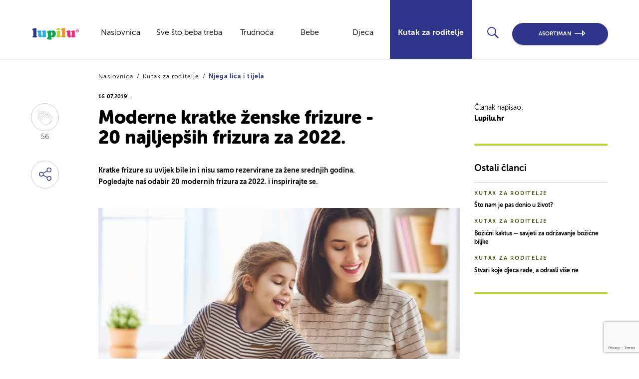

--- FILE ---
content_type: text/html; charset=UTF-8
request_url: https://lupilu.hr/kutak-za-roditelje/moderne-kratke-zenske-frizure-20-najljepsih-frizura-za-2019/
body_size: 17051
content:
<!DOCTYPE html>
<html lang="en-US">
<head>
  <script src="https://code.jquery.com/jquery-3.3.1.js"
          integrity="sha256-2Kok7MbOyxpgUVvAk/HJ2jigOSYS2auK4Pfzbm7uH60=" crossorigin="anonymous"></script>
  <meta charset="UTF-8">

  <!-- Google Tag Manager -->

  <script type="text/plain" data-cookieconsent="statistics">(function(w,d,s,l,i){w[l]=w[l]||[];w[l].push({'gtm.start':

                new Date().getTime(),event:'gtm.js'});var f=d.getElementsByTagName(s)[0],

            j=d.createElement(s),dl=l!='dataLayer'?'&l='+l:'';j.async=true;j.src=

            'https://www.googletagmanager.com/gtm.js?id='+i+dl;f.parentNode.insertBefore(j,f);

        })(window,document,'script','dataLayer','GTM-N7KB956');
  </script>

  <!-- End Google Tag Manager -->

  <meta name="viewport" content="width=device-width, initial-scale=1">
  <link rel="profile" href="http://gmpg.org/xfn/11">
  <link rel="pingback" href="https://lupilu.hr/xmlrpc.php">
  <title>
    Moderne kratke ženske frizure - 20 najljepših frizura za 2022.  </title>

  <link rel="apple-touch-icon" sizes="57x57" href="https://lupilu.hr/wp-content/themes/lupilu-lidl-master/static/images/favicon/apple-icon-57x57.png">
  <link rel="apple-touch-icon" sizes="60x60" href="https://lupilu.hr/wp-content/themes/lupilu-lidl-master/static/images/favicon/apple-icon-60x60.png">
  <link rel="apple-touch-icon" sizes="72x72" href="https://lupilu.hr/wp-content/themes/lupilu-lidl-master/static/images/favicon/apple-icon-72x72.png">
  <link rel="apple-touch-icon" sizes="76x76" href="https://lupilu.hr/wp-content/themes/lupilu-lidl-master/static/images/favicon/apple-icon-76x76.png">
  <link rel="apple-touch-icon" sizes="76x76" href="https://lupilu.hr/wp-content/themes/lupilu-lidl-master/static/images/favicon/apple-icon-76x76.png">

  <link rel="apple-touch-icon" sizes="114x114" href="https://lupilu.hr/wp-content/themes/lupilu-lidl-master/static/images/favicon/apple-icon-114x114.png">
  <link rel="apple-touch-icon" sizes="120x120" href="https://lupilu.hr/wp-content/themes/lupilu-lidl-master/static/images/favicon/apple-icon-120x120.png">
  <link rel="apple-touch-icon" sizes="144x144" href="https://lupilu.hr/wp-content/themes/lupilu-lidl-master/static/images/favicon/apple-icon-144x144.png">
  <link rel="apple-touch-icon" sizes="152x152" href="https://lupilu.hr/wp-content/themes/lupilu-lidl-master/static/images/favicon/apple-icon-152x152.png">
  <link rel="apple-touch-icon" sizes="180x180" href="https://lupilu.hr/wp-content/themes/lupilu-lidl-master/static/images/favicon/apple-icon-180x180.png">
  <link rel="icon" type="image/png" sizes="192x192" href="https://lupilu.hr/wp-content/themes/lupilu-lidl-master/static/images/favicon/android-icon-192x192.png">
  <link rel="icon" type="image/png" sizes="36x36" href="https://lupilu.hr/wp-content/themes/lupilu-lidl-master/static/images/favicon/android-icon-36x36.png">
  <link rel="icon" type="image/png" sizes="96x96" href="https://lupilu.hr/wp-content/themes/lupilu-lidl-master/static/images/favicon/android-icon-96x96.png">
  <link rel="icon" type="image/png" sizes="48x48" href="https://lupilu.hr/wp-content/themes/lupilu-lidl-master/static/images/favicon/android-icon-48x48.png">

  <meta name="msapplication-TileColor" content="#ffffff">
  <meta name="msapplication-TileImage" content="https://lupilu.hr/wp-content/themes/lupilu-lidl-master/static/images/favicon/ms-icon-144x144.png">
  <meta name="theme-color" content="#ffffff">

    <script type="text/javascript" data-cookieconsent="ignore">
	window.dataLayer = window.dataLayer || [];

	function gtag() {
		dataLayer.push(arguments);
	}

	gtag("consent", "default", {
		ad_personalization: "denied",
		ad_storage: "denied",
		ad_user_data: "denied",
		analytics_storage: "denied",
		functionality_storage: "denied",
		personalization_storage: "denied",
		security_storage: "granted",
		wait_for_update: 500,
	});
	gtag("set", "ads_data_redaction", true);
	</script>
<script type="text/javascript"
		id="Cookiebot"
		src="https://consent.cookiebot.com/uc.js"
		data-implementation="wp"
		data-cbid="ae2fdc98-92eb-44ae-a0a7-02ce8967d649"
							data-blockingmode="auto"
	></script>
<meta name='robots' content='index, follow, max-image-preview:large, max-snippet:-1, max-video-preview:-1' />
	<style>img:is([sizes="auto" i], [sizes^="auto," i]) { contain-intrinsic-size: 3000px 1500px }</style>
	
	<!-- This site is optimized with the Yoast SEO Premium plugin v26.1 (Yoast SEO v26.0) - https://yoast.com/wordpress/plugins/seo/ -->
	<meta name="description" content="Kratke frizure su uvijek bile in i nisu samo rezervirane za žene srednjih godina. Pogledajte naš odabir 20 modernih frizura za 2022. i inspirirajte se." />
	<link rel="canonical" href="https://lupilu.hr/kutak-za-roditelje/moderne-kratke-zenske-frizure-20-najljepsih-frizura-za-2019/" />
	<meta property="og:locale" content="en_US" />
	<meta property="og:type" content="article" />
	<meta property="og:title" content="Moderne kratke ženske frizure - 20 najljepših frizura za 2022." />
	<meta property="og:description" content="Kratke frizure su uvijek bile in i nisu samo rezervirane za žene srednjih godina. Pogledajte naš odabir 20 modernih frizura za 2022. i inspirirajte se." />
	<meta property="og:url" content="https://lupilu.hr/kutak-za-roditelje/moderne-kratke-zenske-frizure-20-najljepsih-frizura-za-2019/" />
	<meta property="og:site_name" content="Lupilu Lidl" />
	<meta property="article:modified_time" content="2025-01-22T15:49:04+00:00" />
	<meta property="og:image" content="https://lupilu.hr/wp-content/uploads/2019/07/shutterstock_574173421.jpg" />
	<meta property="og:image:width" content="1000" />
	<meta property="og:image:height" content="679" />
	<meta property="og:image:type" content="image/jpeg" />
	<meta name="twitter:card" content="summary_large_image" />
	<meta name="twitter:label1" content="Est. reading time" />
	<meta name="twitter:data1" content="1 minute" />
	<script type="application/ld+json" class="yoast-schema-graph">{"@context":"https://schema.org","@graph":[{"@type":"WebPage","@id":"https://lupilu.hr/kutak-za-roditelje/moderne-kratke-zenske-frizure-20-najljepsih-frizura-za-2019/","url":"https://lupilu.hr/kutak-za-roditelje/moderne-kratke-zenske-frizure-20-najljepsih-frizura-za-2019/","name":"Moderne kratke ženske frizure - 20 najljepših frizura za 2022.","isPartOf":{"@id":"https://lupilu.hr/#website"},"primaryImageOfPage":{"@id":"https://lupilu.hr/kutak-za-roditelje/moderne-kratke-zenske-frizure-20-najljepsih-frizura-za-2019/#primaryimage"},"image":{"@id":"https://lupilu.hr/kutak-za-roditelje/moderne-kratke-zenske-frizure-20-najljepsih-frizura-za-2019/#primaryimage"},"thumbnailUrl":"https://lupilu.hr/wp-content/uploads/2019/07/shutterstock_574173421.jpg","datePublished":"2019-07-16T10:28:26+00:00","dateModified":"2025-01-22T15:49:04+00:00","description":"Kratke frizure su uvijek bile in i nisu samo rezervirane za žene srednjih godina. Pogledajte naš odabir 20 modernih frizura za 2022. i inspirirajte se.","breadcrumb":{"@id":"https://lupilu.hr/kutak-za-roditelje/moderne-kratke-zenske-frizure-20-najljepsih-frizura-za-2019/#breadcrumb"},"inLanguage":"en-US","potentialAction":[{"@type":"ReadAction","target":["https://lupilu.hr/kutak-za-roditelje/moderne-kratke-zenske-frizure-20-najljepsih-frizura-za-2019/"]}]},{"@type":"ImageObject","inLanguage":"en-US","@id":"https://lupilu.hr/kutak-za-roditelje/moderne-kratke-zenske-frizure-20-najljepsih-frizura-za-2019/#primaryimage","url":"https://lupilu.hr/wp-content/uploads/2019/07/shutterstock_574173421.jpg","contentUrl":"https://lupilu.hr/wp-content/uploads/2019/07/shutterstock_574173421.jpg","width":1000,"height":679},{"@type":"BreadcrumbList","@id":"https://lupilu.hr/kutak-za-roditelje/moderne-kratke-zenske-frizure-20-najljepsih-frizura-za-2019/#breadcrumb","itemListElement":[{"@type":"ListItem","position":1,"name":"Home","item":"https://lupilu.hr/"},{"@type":"ListItem","position":2,"name":"Blogs","item":"https://lupilu.hr/blog/"},{"@type":"ListItem","position":3,"name":"Moderne kratke ženske frizure &#8211; 20 najljepših frizura za 2022."}]},{"@type":"WebSite","@id":"https://lupilu.hr/#website","url":"https://lupilu.hr/","name":"Lupilu Lidl","description":"","potentialAction":[{"@type":"SearchAction","target":{"@type":"EntryPoint","urlTemplate":"https://lupilu.hr/?s={search_term_string}"},"query-input":{"@type":"PropertyValueSpecification","valueRequired":true,"valueName":"search_term_string"}}],"inLanguage":"en-US"}]}</script>
	<!-- / Yoast SEO Premium plugin. -->


<script type="text/javascript">
/* <![CDATA[ */
window._wpemojiSettings = {"baseUrl":"https:\/\/s.w.org\/images\/core\/emoji\/16.0.1\/72x72\/","ext":".png","svgUrl":"https:\/\/s.w.org\/images\/core\/emoji\/16.0.1\/svg\/","svgExt":".svg","source":{"concatemoji":"https:\/\/lupilu.hr\/wp-includes\/js\/wp-emoji-release.min.js?ver=6.8.3"}};
/*! This file is auto-generated */
!function(s,n){var o,i,e;function c(e){try{var t={supportTests:e,timestamp:(new Date).valueOf()};sessionStorage.setItem(o,JSON.stringify(t))}catch(e){}}function p(e,t,n){e.clearRect(0,0,e.canvas.width,e.canvas.height),e.fillText(t,0,0);var t=new Uint32Array(e.getImageData(0,0,e.canvas.width,e.canvas.height).data),a=(e.clearRect(0,0,e.canvas.width,e.canvas.height),e.fillText(n,0,0),new Uint32Array(e.getImageData(0,0,e.canvas.width,e.canvas.height).data));return t.every(function(e,t){return e===a[t]})}function u(e,t){e.clearRect(0,0,e.canvas.width,e.canvas.height),e.fillText(t,0,0);for(var n=e.getImageData(16,16,1,1),a=0;a<n.data.length;a++)if(0!==n.data[a])return!1;return!0}function f(e,t,n,a){switch(t){case"flag":return n(e,"\ud83c\udff3\ufe0f\u200d\u26a7\ufe0f","\ud83c\udff3\ufe0f\u200b\u26a7\ufe0f")?!1:!n(e,"\ud83c\udde8\ud83c\uddf6","\ud83c\udde8\u200b\ud83c\uddf6")&&!n(e,"\ud83c\udff4\udb40\udc67\udb40\udc62\udb40\udc65\udb40\udc6e\udb40\udc67\udb40\udc7f","\ud83c\udff4\u200b\udb40\udc67\u200b\udb40\udc62\u200b\udb40\udc65\u200b\udb40\udc6e\u200b\udb40\udc67\u200b\udb40\udc7f");case"emoji":return!a(e,"\ud83e\udedf")}return!1}function g(e,t,n,a){var r="undefined"!=typeof WorkerGlobalScope&&self instanceof WorkerGlobalScope?new OffscreenCanvas(300,150):s.createElement("canvas"),o=r.getContext("2d",{willReadFrequently:!0}),i=(o.textBaseline="top",o.font="600 32px Arial",{});return e.forEach(function(e){i[e]=t(o,e,n,a)}),i}function t(e){var t=s.createElement("script");t.src=e,t.defer=!0,s.head.appendChild(t)}"undefined"!=typeof Promise&&(o="wpEmojiSettingsSupports",i=["flag","emoji"],n.supports={everything:!0,everythingExceptFlag:!0},e=new Promise(function(e){s.addEventListener("DOMContentLoaded",e,{once:!0})}),new Promise(function(t){var n=function(){try{var e=JSON.parse(sessionStorage.getItem(o));if("object"==typeof e&&"number"==typeof e.timestamp&&(new Date).valueOf()<e.timestamp+604800&&"object"==typeof e.supportTests)return e.supportTests}catch(e){}return null}();if(!n){if("undefined"!=typeof Worker&&"undefined"!=typeof OffscreenCanvas&&"undefined"!=typeof URL&&URL.createObjectURL&&"undefined"!=typeof Blob)try{var e="postMessage("+g.toString()+"("+[JSON.stringify(i),f.toString(),p.toString(),u.toString()].join(",")+"));",a=new Blob([e],{type:"text/javascript"}),r=new Worker(URL.createObjectURL(a),{name:"wpTestEmojiSupports"});return void(r.onmessage=function(e){c(n=e.data),r.terminate(),t(n)})}catch(e){}c(n=g(i,f,p,u))}t(n)}).then(function(e){for(var t in e)n.supports[t]=e[t],n.supports.everything=n.supports.everything&&n.supports[t],"flag"!==t&&(n.supports.everythingExceptFlag=n.supports.everythingExceptFlag&&n.supports[t]);n.supports.everythingExceptFlag=n.supports.everythingExceptFlag&&!n.supports.flag,n.DOMReady=!1,n.readyCallback=function(){n.DOMReady=!0}}).then(function(){return e}).then(function(){var e;n.supports.everything||(n.readyCallback(),(e=n.source||{}).concatemoji?t(e.concatemoji):e.wpemoji&&e.twemoji&&(t(e.twemoji),t(e.wpemoji)))}))}((window,document),window._wpemojiSettings);
/* ]]> */
</script>
<link rel='stylesheet' id='lupiluLidlMainCSS-css' href='https://lupilu.hr/wp-content/themes/lupilu-lidl-master/static/dist/style.css?ver=4.6' type='text/css' media='' />
<style id='wp-emoji-styles-inline-css' type='text/css'>

	img.wp-smiley, img.emoji {
		display: inline !important;
		border: none !important;
		box-shadow: none !important;
		height: 1em !important;
		width: 1em !important;
		margin: 0 0.07em !important;
		vertical-align: -0.1em !important;
		background: none !important;
		padding: 0 !important;
	}
</style>
<link rel='stylesheet' id='wp-block-library-css' href='https://lupilu.hr/wp-includes/css/dist/block-library/style.min.css?ver=6.8.3' type='text/css' media='all' />
<style id='classic-theme-styles-inline-css' type='text/css'>
/*! This file is auto-generated */
.wp-block-button__link{color:#fff;background-color:#32373c;border-radius:9999px;box-shadow:none;text-decoration:none;padding:calc(.667em + 2px) calc(1.333em + 2px);font-size:1.125em}.wp-block-file__button{background:#32373c;color:#fff;text-decoration:none}
</style>
<style id='global-styles-inline-css' type='text/css'>
:root{--wp--preset--aspect-ratio--square: 1;--wp--preset--aspect-ratio--4-3: 4/3;--wp--preset--aspect-ratio--3-4: 3/4;--wp--preset--aspect-ratio--3-2: 3/2;--wp--preset--aspect-ratio--2-3: 2/3;--wp--preset--aspect-ratio--16-9: 16/9;--wp--preset--aspect-ratio--9-16: 9/16;--wp--preset--color--black: #000000;--wp--preset--color--cyan-bluish-gray: #abb8c3;--wp--preset--color--white: #ffffff;--wp--preset--color--pale-pink: #f78da7;--wp--preset--color--vivid-red: #cf2e2e;--wp--preset--color--luminous-vivid-orange: #ff6900;--wp--preset--color--luminous-vivid-amber: #fcb900;--wp--preset--color--light-green-cyan: #7bdcb5;--wp--preset--color--vivid-green-cyan: #00d084;--wp--preset--color--pale-cyan-blue: #8ed1fc;--wp--preset--color--vivid-cyan-blue: #0693e3;--wp--preset--color--vivid-purple: #9b51e0;--wp--preset--gradient--vivid-cyan-blue-to-vivid-purple: linear-gradient(135deg,rgba(6,147,227,1) 0%,rgb(155,81,224) 100%);--wp--preset--gradient--light-green-cyan-to-vivid-green-cyan: linear-gradient(135deg,rgb(122,220,180) 0%,rgb(0,208,130) 100%);--wp--preset--gradient--luminous-vivid-amber-to-luminous-vivid-orange: linear-gradient(135deg,rgba(252,185,0,1) 0%,rgba(255,105,0,1) 100%);--wp--preset--gradient--luminous-vivid-orange-to-vivid-red: linear-gradient(135deg,rgba(255,105,0,1) 0%,rgb(207,46,46) 100%);--wp--preset--gradient--very-light-gray-to-cyan-bluish-gray: linear-gradient(135deg,rgb(238,238,238) 0%,rgb(169,184,195) 100%);--wp--preset--gradient--cool-to-warm-spectrum: linear-gradient(135deg,rgb(74,234,220) 0%,rgb(151,120,209) 20%,rgb(207,42,186) 40%,rgb(238,44,130) 60%,rgb(251,105,98) 80%,rgb(254,248,76) 100%);--wp--preset--gradient--blush-light-purple: linear-gradient(135deg,rgb(255,206,236) 0%,rgb(152,150,240) 100%);--wp--preset--gradient--blush-bordeaux: linear-gradient(135deg,rgb(254,205,165) 0%,rgb(254,45,45) 50%,rgb(107,0,62) 100%);--wp--preset--gradient--luminous-dusk: linear-gradient(135deg,rgb(255,203,112) 0%,rgb(199,81,192) 50%,rgb(65,88,208) 100%);--wp--preset--gradient--pale-ocean: linear-gradient(135deg,rgb(255,245,203) 0%,rgb(182,227,212) 50%,rgb(51,167,181) 100%);--wp--preset--gradient--electric-grass: linear-gradient(135deg,rgb(202,248,128) 0%,rgb(113,206,126) 100%);--wp--preset--gradient--midnight: linear-gradient(135deg,rgb(2,3,129) 0%,rgb(40,116,252) 100%);--wp--preset--font-size--small: 13px;--wp--preset--font-size--medium: 20px;--wp--preset--font-size--large: 36px;--wp--preset--font-size--x-large: 42px;--wp--preset--spacing--20: 0.44rem;--wp--preset--spacing--30: 0.67rem;--wp--preset--spacing--40: 1rem;--wp--preset--spacing--50: 1.5rem;--wp--preset--spacing--60: 2.25rem;--wp--preset--spacing--70: 3.38rem;--wp--preset--spacing--80: 5.06rem;--wp--preset--shadow--natural: 6px 6px 9px rgba(0, 0, 0, 0.2);--wp--preset--shadow--deep: 12px 12px 50px rgba(0, 0, 0, 0.4);--wp--preset--shadow--sharp: 6px 6px 0px rgba(0, 0, 0, 0.2);--wp--preset--shadow--outlined: 6px 6px 0px -3px rgba(255, 255, 255, 1), 6px 6px rgba(0, 0, 0, 1);--wp--preset--shadow--crisp: 6px 6px 0px rgba(0, 0, 0, 1);}:where(.is-layout-flex){gap: 0.5em;}:where(.is-layout-grid){gap: 0.5em;}body .is-layout-flex{display: flex;}.is-layout-flex{flex-wrap: wrap;align-items: center;}.is-layout-flex > :is(*, div){margin: 0;}body .is-layout-grid{display: grid;}.is-layout-grid > :is(*, div){margin: 0;}:where(.wp-block-columns.is-layout-flex){gap: 2em;}:where(.wp-block-columns.is-layout-grid){gap: 2em;}:where(.wp-block-post-template.is-layout-flex){gap: 1.25em;}:where(.wp-block-post-template.is-layout-grid){gap: 1.25em;}.has-black-color{color: var(--wp--preset--color--black) !important;}.has-cyan-bluish-gray-color{color: var(--wp--preset--color--cyan-bluish-gray) !important;}.has-white-color{color: var(--wp--preset--color--white) !important;}.has-pale-pink-color{color: var(--wp--preset--color--pale-pink) !important;}.has-vivid-red-color{color: var(--wp--preset--color--vivid-red) !important;}.has-luminous-vivid-orange-color{color: var(--wp--preset--color--luminous-vivid-orange) !important;}.has-luminous-vivid-amber-color{color: var(--wp--preset--color--luminous-vivid-amber) !important;}.has-light-green-cyan-color{color: var(--wp--preset--color--light-green-cyan) !important;}.has-vivid-green-cyan-color{color: var(--wp--preset--color--vivid-green-cyan) !important;}.has-pale-cyan-blue-color{color: var(--wp--preset--color--pale-cyan-blue) !important;}.has-vivid-cyan-blue-color{color: var(--wp--preset--color--vivid-cyan-blue) !important;}.has-vivid-purple-color{color: var(--wp--preset--color--vivid-purple) !important;}.has-black-background-color{background-color: var(--wp--preset--color--black) !important;}.has-cyan-bluish-gray-background-color{background-color: var(--wp--preset--color--cyan-bluish-gray) !important;}.has-white-background-color{background-color: var(--wp--preset--color--white) !important;}.has-pale-pink-background-color{background-color: var(--wp--preset--color--pale-pink) !important;}.has-vivid-red-background-color{background-color: var(--wp--preset--color--vivid-red) !important;}.has-luminous-vivid-orange-background-color{background-color: var(--wp--preset--color--luminous-vivid-orange) !important;}.has-luminous-vivid-amber-background-color{background-color: var(--wp--preset--color--luminous-vivid-amber) !important;}.has-light-green-cyan-background-color{background-color: var(--wp--preset--color--light-green-cyan) !important;}.has-vivid-green-cyan-background-color{background-color: var(--wp--preset--color--vivid-green-cyan) !important;}.has-pale-cyan-blue-background-color{background-color: var(--wp--preset--color--pale-cyan-blue) !important;}.has-vivid-cyan-blue-background-color{background-color: var(--wp--preset--color--vivid-cyan-blue) !important;}.has-vivid-purple-background-color{background-color: var(--wp--preset--color--vivid-purple) !important;}.has-black-border-color{border-color: var(--wp--preset--color--black) !important;}.has-cyan-bluish-gray-border-color{border-color: var(--wp--preset--color--cyan-bluish-gray) !important;}.has-white-border-color{border-color: var(--wp--preset--color--white) !important;}.has-pale-pink-border-color{border-color: var(--wp--preset--color--pale-pink) !important;}.has-vivid-red-border-color{border-color: var(--wp--preset--color--vivid-red) !important;}.has-luminous-vivid-orange-border-color{border-color: var(--wp--preset--color--luminous-vivid-orange) !important;}.has-luminous-vivid-amber-border-color{border-color: var(--wp--preset--color--luminous-vivid-amber) !important;}.has-light-green-cyan-border-color{border-color: var(--wp--preset--color--light-green-cyan) !important;}.has-vivid-green-cyan-border-color{border-color: var(--wp--preset--color--vivid-green-cyan) !important;}.has-pale-cyan-blue-border-color{border-color: var(--wp--preset--color--pale-cyan-blue) !important;}.has-vivid-cyan-blue-border-color{border-color: var(--wp--preset--color--vivid-cyan-blue) !important;}.has-vivid-purple-border-color{border-color: var(--wp--preset--color--vivid-purple) !important;}.has-vivid-cyan-blue-to-vivid-purple-gradient-background{background: var(--wp--preset--gradient--vivid-cyan-blue-to-vivid-purple) !important;}.has-light-green-cyan-to-vivid-green-cyan-gradient-background{background: var(--wp--preset--gradient--light-green-cyan-to-vivid-green-cyan) !important;}.has-luminous-vivid-amber-to-luminous-vivid-orange-gradient-background{background: var(--wp--preset--gradient--luminous-vivid-amber-to-luminous-vivid-orange) !important;}.has-luminous-vivid-orange-to-vivid-red-gradient-background{background: var(--wp--preset--gradient--luminous-vivid-orange-to-vivid-red) !important;}.has-very-light-gray-to-cyan-bluish-gray-gradient-background{background: var(--wp--preset--gradient--very-light-gray-to-cyan-bluish-gray) !important;}.has-cool-to-warm-spectrum-gradient-background{background: var(--wp--preset--gradient--cool-to-warm-spectrum) !important;}.has-blush-light-purple-gradient-background{background: var(--wp--preset--gradient--blush-light-purple) !important;}.has-blush-bordeaux-gradient-background{background: var(--wp--preset--gradient--blush-bordeaux) !important;}.has-luminous-dusk-gradient-background{background: var(--wp--preset--gradient--luminous-dusk) !important;}.has-pale-ocean-gradient-background{background: var(--wp--preset--gradient--pale-ocean) !important;}.has-electric-grass-gradient-background{background: var(--wp--preset--gradient--electric-grass) !important;}.has-midnight-gradient-background{background: var(--wp--preset--gradient--midnight) !important;}.has-small-font-size{font-size: var(--wp--preset--font-size--small) !important;}.has-medium-font-size{font-size: var(--wp--preset--font-size--medium) !important;}.has-large-font-size{font-size: var(--wp--preset--font-size--large) !important;}.has-x-large-font-size{font-size: var(--wp--preset--font-size--x-large) !important;}
:where(.wp-block-post-template.is-layout-flex){gap: 1.25em;}:where(.wp-block-post-template.is-layout-grid){gap: 1.25em;}
:where(.wp-block-columns.is-layout-flex){gap: 2em;}:where(.wp-block-columns.is-layout-grid){gap: 2em;}
:root :where(.wp-block-pullquote){font-size: 1.5em;line-height: 1.6;}
</style>
<link rel='stylesheet' id='contact-form-7-css' href='https://lupilu.hr/wp-content/plugins/contact-form-7/includes/css/styles.css?ver=5.9' type='text/css' media='all' />
<link rel='stylesheet' id='wpcf7-redirect-script-frontend-css' href='https://lupilu.hr/wp-content/plugins/wpcf7-redirect/build/assets/frontend-script.css?ver=2c532d7e2be36f6af233' type='text/css' media='all' />
<script type="text/javascript" src="https://lupilu.hr/wp-includes/js/jquery/jquery.min.js?ver=3.7.1" id="jquery-core-js"></script>
<script type="text/javascript" src="https://lupilu.hr/wp-includes/js/jquery/jquery-migrate.min.js?ver=3.4.1" id="jquery-migrate-js"></script>
<link rel="https://api.w.org/" href="https://lupilu.hr/wp-json/" /><link rel="EditURI" type="application/rsd+xml" title="RSD" href="https://lupilu.hr/xmlrpc.php?rsd" />
<link rel='shortlink' href='https://lupilu.hr/?p=1087' />
<link rel="alternate" title="oEmbed (JSON)" type="application/json+oembed" href="https://lupilu.hr/wp-json/oembed/1.0/embed?url=https%3A%2F%2Flupilu.hr%2Fkutak-za-roditelje%2Fmoderne-kratke-zenske-frizure-20-najljepsih-frizura-za-2019%2F" />
<link rel="alternate" title="oEmbed (XML)" type="text/xml+oembed" href="https://lupilu.hr/wp-json/oembed/1.0/embed?url=https%3A%2F%2Flupilu.hr%2Fkutak-za-roditelje%2Fmoderne-kratke-zenske-frizure-20-najljepsih-frizura-za-2019%2F&#038;format=xml" />
		<style type="text/css" id="wp-custom-css">
			.b-lupilu-category-hero__content {
	margin-top: 0!important;
}		</style>
		  <script>

    var loadMoreApiPath = "https://lupilu.hr/wp-json/api/v1/lupilu-blog/blog-load-more/";
    var blogLikeApiPath = "https://lupilu.hr/wp-json/api/v1/lupilu-blog/post-like/";

    var per_page_main_category = "3";
    var main_category_slug = "";

    var home_page_load_more = "4";
    var main_category_page_load_more = "3";

    var search_page = "https://lupilu.hr/pretraga/?search=";
    var apiUserNonce = 'a7f5b50e67';

    var postID = "1087";

    var baseApiUrl = "https://lupilu.hr/wp-json/api/v1/";
    var newsletterApi = "https://lupilu.hr/wp-json/api/v1/lupilu-blog/newsletter-submit/";
    var newsletterSubscribeApi = "https://lupilu.hr/wp-json/api/v1/lupilu-blog/newsletter-subscribe/";
    var newsletterUnsubscribeApi = "https://lupilu.hr/wp-json/api/v1/lupilu-blog/newsletter-unsubscribe/";
    var thankYouPage = "487";
    var successfulUnsubscribe = "903";

  </script>

  <meta charset="UTF-8">
  <meta name="viewport" content="width=device-width, initial-scale=1">
  <meta http-equiv="X-UA-Compatible" content="ie=edge">
  <meta property="og:url" content={"error":{"message":"(#100) Must have a valid access token or a valid url_hmac","type":"OAuthException","code":100,"fbtrace_id":"AlQ97M1fiHDjqcfO0d0Cfj3"}}/>
  <meta property="og:type" content="website"/>
  <meta property="og:title" content="Moderne kratke ženske frizure &#8211; 20 najljepših frizura za 2022."/>
  <meta property="og:description" content="<p>Kratke frizure su uvijek bile in i nisu samo rezervirane za žene srednjih godina. Pogledajte naš odabir 20 modernih frizura za 2022. i inspirirajte se.</p>
"/>
  <meta property="og:image"
        content="https://lupilu.hr/wp-content/uploads/2019/07/shutterstock_574173421-814x462.jpg"/>
  <meta property="og:image:width" content="600"/>
  <meta property="og:image:height" content="315"/>
  <meta property="fb:app_id" content="1577564725643141"/>


                              <script>!function(e){var n="https://s.go-mpulse.net/boomerang/";if("False"=="True")e.BOOMR_config=e.BOOMR_config||{},e.BOOMR_config.PageParams=e.BOOMR_config.PageParams||{},e.BOOMR_config.PageParams.pci=!0,n="https://s2.go-mpulse.net/boomerang/";if(window.BOOMR_API_key="HYE2T-9MWLL-B7RLN-88QX6-NARFE",function(){function e(){if(!o){var e=document.createElement("script");e.id="boomr-scr-as",e.src=window.BOOMR.url,e.async=!0,i.parentNode.appendChild(e),o=!0}}function t(e){o=!0;var n,t,a,r,d=document,O=window;if(window.BOOMR.snippetMethod=e?"if":"i",t=function(e,n){var t=d.createElement("script");t.id=n||"boomr-if-as",t.src=window.BOOMR.url,BOOMR_lstart=(new Date).getTime(),e=e||d.body,e.appendChild(t)},!window.addEventListener&&window.attachEvent&&navigator.userAgent.match(/MSIE [67]\./))return window.BOOMR.snippetMethod="s",void t(i.parentNode,"boomr-async");a=document.createElement("IFRAME"),a.src="about:blank",a.title="",a.role="presentation",a.loading="eager",r=(a.frameElement||a).style,r.width=0,r.height=0,r.border=0,r.display="none",i.parentNode.appendChild(a);try{O=a.contentWindow,d=O.document.open()}catch(_){n=document.domain,a.src="javascript:var d=document.open();d.domain='"+n+"';void(0);",O=a.contentWindow,d=O.document.open()}if(n)d._boomrl=function(){this.domain=n,t()},d.write("<bo"+"dy onload='document._boomrl();'>");else if(O._boomrl=function(){t()},O.addEventListener)O.addEventListener("load",O._boomrl,!1);else if(O.attachEvent)O.attachEvent("onload",O._boomrl);d.close()}function a(e){window.BOOMR_onload=e&&e.timeStamp||(new Date).getTime()}if(!window.BOOMR||!window.BOOMR.version&&!window.BOOMR.snippetExecuted){window.BOOMR=window.BOOMR||{},window.BOOMR.snippetStart=(new Date).getTime(),window.BOOMR.snippetExecuted=!0,window.BOOMR.snippetVersion=12,window.BOOMR.url=n+"HYE2T-9MWLL-B7RLN-88QX6-NARFE";var i=document.currentScript||document.getElementsByTagName("script")[0],o=!1,r=document.createElement("link");if(r.relList&&"function"==typeof r.relList.supports&&r.relList.supports("preload")&&"as"in r)window.BOOMR.snippetMethod="p",r.href=window.BOOMR.url,r.rel="preload",r.as="script",r.addEventListener("load",e),r.addEventListener("error",function(){t(!0)}),setTimeout(function(){if(!o)t(!0)},3e3),BOOMR_lstart=(new Date).getTime(),i.parentNode.appendChild(r);else t(!1);if(window.addEventListener)window.addEventListener("load",a,!1);else if(window.attachEvent)window.attachEvent("onload",a)}}(),"".length>0)if(e&&"performance"in e&&e.performance&&"function"==typeof e.performance.setResourceTimingBufferSize)e.performance.setResourceTimingBufferSize();!function(){if(BOOMR=e.BOOMR||{},BOOMR.plugins=BOOMR.plugins||{},!BOOMR.plugins.AK){var n=""=="true"?1:0,t="",a="aoh4wtixzcoim2lktfra-f-acca322e0-clientnsv4-s.akamaihd.net",i="false"=="true"?2:1,o={"ak.v":"39","ak.cp":"1614185","ak.ai":parseInt("1045514",10),"ak.ol":"0","ak.cr":8,"ak.ipv":4,"ak.proto":"h2","ak.rid":"5f10ce77","ak.r":44268,"ak.a2":n,"ak.m":"","ak.n":"ff","ak.bpcip":"3.143.203.0","ak.cport":57782,"ak.gh":"23.192.164.134","ak.quicv":"","ak.tlsv":"tls1.3","ak.0rtt":"","ak.0rtt.ed":"","ak.csrc":"-","ak.acc":"","ak.t":"1768593762","ak.ak":"hOBiQwZUYzCg5VSAfCLimQ==r9LbMvrmsRwM9EeO6LsEBRhjlBQ9v3BOMWLBHM12nHaY7NTxB/OA0jkat6IxzEqlp42ogABHlWGuUE2DVFnFA0zYIlCswqTn9AfQZb9D7/zeA11IIR7bKPBmezsNUmxAxX4Gyi3GeQDxUg2CIauOHtxazlfFblHs/5V5AvNTmLZ0OxB/Xkk8qQf8CWyIlOdKB9KZOZ8Uk/InNtLiqm+Z4MxautMcV9V0oVa6X12adpghjegWQovX5S1QCO5pxsF9cdNgH4PEtxR5JJGo4WR1ES8clcUk7uAQlhcoBd32kmixJV8flfUSxWrQp0Ywc7EEbyKv6bOqKEBfZ1tX7x8F6njfC4LGqIkBNeSIjKQ+/Ve0wg9Ov+LrmZVpi0i4m/FBzu4FHt+E9+hvKDuv3I72B2mb3kGDezRAT35xsjkgL7o=","ak.pv":"1","ak.dpoabenc":"","ak.tf":i};if(""!==t)o["ak.ruds"]=t;var r={i:!1,av:function(n){var t="http.initiator";if(n&&(!n[t]||"spa_hard"===n[t]))o["ak.feo"]=void 0!==e.aFeoApplied?1:0,BOOMR.addVar(o)},rv:function(){var e=["ak.bpcip","ak.cport","ak.cr","ak.csrc","ak.gh","ak.ipv","ak.m","ak.n","ak.ol","ak.proto","ak.quicv","ak.tlsv","ak.0rtt","ak.0rtt.ed","ak.r","ak.acc","ak.t","ak.tf"];BOOMR.removeVar(e)}};BOOMR.plugins.AK={akVars:o,akDNSPreFetchDomain:a,init:function(){if(!r.i){var e=BOOMR.subscribe;e("before_beacon",r.av,null,null),e("onbeacon",r.rv,null,null),r.i=!0}return this},is_complete:function(){return!0}}}}()}(window);</script></head>

<body class="wp-singular blog-template-default single single-blog postid-1087 wp-theme-lupilu-lidl-master">


<!-- Google Tag Manager (noscript) -->

<noscript>
  <iframe src="https://www.googletagmanager.com/ns.html?id=GTM-N7KB956"

          height="0" width="0" style="display:none;visibility:hidden"></iframe>
</noscript>

<!-- End Google Tag Manager (noscript) -->



<header class="b-header b-header--blog ">
    <div class="b-header__body l">

        <figure class="b-header-logo">
            <a href="https://lupilu.hr/">
                <img src="https://lupilu.hr/wp-content/themes/lupilu-lidl-master/static/images/logo/lupilu-logo.svg" alt="Lupilu">
            </a>
        </figure>

        <button class="c-search__icon b-header__search-trigger b-header__search-trigger--tablet icon--search" aria-label="Open search"></button>

        <i class="b-header__menu-trigger b-header__hamburger icon--hamburger"></i>

        <div class="c-search">
    <div class="c-search__body l">

        <form class="c-search__form" method="post">
            <button class="c-search__icon c-search__button icon--search" id="search-button" type="button"></button>
            <input type="text" class="c-search__input" id="key-word" onfocus="this.value=''" onclick="this.value=''"/>
        </form>
    </div>
</div>





        <div class="b-header__menu">
            <i class="b-header__menu-trigger b-header__close icon--close"></i>

                <nav class="c-nav-header c-nav-header--blog" aria-label="Blog Navigation">
        <ul class="c-nav-header__items">
                            <li class="c-nav-header__item c-nav-header__item-color--primary                ">
                    <a href="https://lupilu.hr/" aria-label="Naslovnica"
                       class="c-nav-header__link">Naslovnica</a>
                    
                </li>
                                <li class="c-nav-header__item c-nav-header__item-color--primary                ">
                    <a href="https://lupilu.hr/svestobebatreba/" aria-label="Sve što beba treba"
                       class="c-nav-header__link">Sve što beba treba</a>
                    
                </li>
                                <li class="c-nav-header__item c-nav-header__item-color--primary                ">
                    <a href="https://lupilu.hr/trudnoca/" aria-label="Trudnoća"
                       class="c-nav-header__link">Trudnoća</a>
                    
                </li>
                                <li class="c-nav-header__item c-nav-header__item-color--primary                ">
                    <a href="https://lupilu.hr/bebe/" aria-label="Bebe"
                       class="c-nav-header__link">Bebe</a>
                    
                </li>
                                <li class="c-nav-header__item c-nav-header__item-color--primary                ">
                    <a href="https://lupilu.hr/djeca/" aria-label="Djeca"
                       class="c-nav-header__link">Djeca</a>
                    
                </li>
                                <li class="c-nav-header__item c-nav-header__item-color--primary                active">
                    <a href="https://lupilu.hr/kutak-za-roditelje/" aria-label="Kutak za roditelje"
                       class="c-nav-header__link">Kutak za roditelje</a>
                    
                </li>
                        </ul>
    </nav>
    

            <button class="c-search__icon b-header__search-trigger b-header__search-trigger--desktop icon--search" aria-label="Open search"></button>

            <a href="https://lupilu.hr/asortiman/"
               class="c-btn c-btn--with-shadow">
                Asortiman                <i class="c-btn__icon icon--arrow-right"></i>
            </a>
        </div>

    </div>

</header>

<main>
    <div class="p-blog-single l">
        <div class="p-blog-single__main">
            <div class="p-blog-single__content">
                <div id="c-social" class="c-social" role="toolbar" aria-label="Social sharing options">
    <div class="c-social__inner">

        <div class="c-social__likes" id="like">
            <div class="c-social__item c-social__item--like c-social__item--big ">
                <i class="c-social__icon icon--like"></i>
            </div>
                            <span class="c-social__count" id="likes-number">56</span>
                        </div>

        <button class="c-social__item c-social__item--trigger c-social__item--big js-copy" aria-label="share">
            <i class="c-social__icon icon--share"></i>
        </button>

        <div class="c-social__socials">
            <a href="https://www.facebook.com/sharer/sharer.php?u=https://lupilu.hr/kutak-za-roditelje/moderne-kratke-zenske-frizure-20-najljepsih-frizura-za-2019/"
               class="c-social__item c-social__item--small" aria-label="facebook">
                <i class="c-social__icon icon--facebook"></i>
            </a>
                    </div>
    </div>
</div>

                <article class="c-single-article">

    <header class="c-single-article__header">
        <!-- Breadcrumbs Old
        <a href="https://lupilu.hr/kutak-za-roditelje/njega-lica-i-tijela/">
            <h4 class="c-subtitle">Njega lica i tijela</h4>
        </a> -->

        <!-- Breadcrumbs New -->
        <ul class="c-breadcrumbs">
                        <li>
                <a href="https://lupilu.hr/">Naslovnica</a>
            </li>
            <li>
                <a href="https://lupilu.hr/kutak-za-roditelje/">Kutak za roditelje</a>
            </li>
                        <li>
                <a href="https://lupilu.hr/kutak-za-roditelje/njega-lica-i-tijela/" class="c-active">
                    Njega lica i tijela                </a>
            </li>
                    </ul>

        <p class="c-date">16.07.2019.</p>

        <h1 class="c-title c-title--secondary c-title--strong">Moderne kratke ženske frizure - 20 najljepših frizura za 2022.</h1>

        <p class="c-single-article__description">
            Kratke frizure su uvijek bile in i nisu samo rezervirane za žene srednjih godina. Pogledajte naš odabir 20 modernih frizura za 2022. i inspirirajte se.        </p>

        <figure class="c-media">
            <img src="https://lupilu.hr/wp-content/uploads/2019/07/shutterstock_574173421-814x462.jpg"
                 alt="">
        </figure>
    </header>
    <div class="c-single-article__content">

        <p><span style="font-weight: 400;">Imate kratku kosu ili razmišljate o njenom skraćivanju, no inspiracija nikako da dođe? Ili niste sigurni koja bi vam kratka frizura pristajala? Pravilo je da danas gotovo i nema pravila bez obzira na vaš oblik lica, jeste li mlada majka ili žena srednjih godina te je li vaša kosa ravna ili kovrčava. Dobar frizer ili frizerka s kratkom kosom ili kosom do ramena može učiniti čuda, a mi smo otišli u potragu za modernim kratkim frizurama za 2019. kako biste prije odlaska pod škare bili pametniji barem oko toga što vam se sviđa.</span></p>
<h2><b>Moderne kratke frizure</b></h2>
<p><span style="font-weight: 400;">Nema bolje podloge za eksperimentiranje s frizurom nego što je kratka kosa. Gotovo svakog dana frizura može biti drugačija, ovisno o vašoj mašti, ali i hrabrosti. Jedan dan možete biti slatki, a drugi dan seksi ili vatreni. Dakle, kratka kosa može se oblikovati na razne načine, a u frizerskom žargonu popularno se naziva i “pixica”.</span></p>
<h3><b>Dječačka fizura</b></h3>
<p><img fetchpriority="high" decoding="async" class="alignnone wp-image-1090" src="https://lupilu.hr/wp-content/uploads/2019/07/djecacka-primjer.jpg" alt="" width="450" height="600" srcset="https://lupilu.hr/wp-content/uploads/2019/07/djecacka-primjer.jpg 500w, https://lupilu.hr/wp-content/uploads/2019/07/djecacka-primjer-225x300.jpg 225w, https://lupilu.hr/wp-content/uploads/2019/07/djecacka-primjer-371x495.jpg 371w" sizes="(max-width: 450px) 100vw, 450px" /></p>
<p><span style="font-weight: 400;">“Nestašna” dječačka frizura gotovo cijelo desetljeće ne silazi s pozornice modernih ženskih frizura. Uz par pokreta prstima i preparate za sjaj, nestašluk se može pretvoriti u ženstvenost i glamur. Dječačka frizura odlično pristaje sitnijim licima, no to nije presudno za izbor ove kratke frizure, važnu ulogu ima karakter žene. Najčešće je nose vesele, otvorene i jednostavne osobe. Dječačku frizuru dobro podnose različite strukture kose jer tankoj pruža punoću, valovitu ili kovrčavu smiruje, a gustoj kosi smanjuje volumen.</span></p>
<h3><b>Asimetrična frizura</b></h3>
<p><img decoding="async" class="alignnone wp-image-1091" src="https://lupilu.hr/wp-content/uploads/2019/07/primjer-asimetricna.jpg" alt="" width="450" height="450" srcset="https://lupilu.hr/wp-content/uploads/2019/07/primjer-asimetricna.jpg 500w, https://lupilu.hr/wp-content/uploads/2019/07/primjer-asimetricna-150x150.jpg 150w, https://lupilu.hr/wp-content/uploads/2019/07/primjer-asimetricna-300x300.jpg 300w" sizes="(max-width: 450px) 100vw, 450px" /></p>
<p><span style="font-weight: 400;">Velika prednost asimetrične kratke frizure je njezino pristajanje svakom obliku lica i činjenica da ženama daje poseban mladenački izgled. Kao manu asimetrične frizure treba istaknuti potrebu za redovitim održavanjem, odnosno šišanjem, jer u protivnom neće izgledati asimetrično već zapušteno. Također, oblikovanje ovakve frizure može potrajati, ali praksa čini majstoricu, zar ne?</span></p>
<h3><b>Frizura “na ježa”</b></h3>
<p><img decoding="async" class="alignnone wp-image-1092" src="https://lupilu.hr/wp-content/uploads/2019/07/jez-primjer.jpg" alt="" width="450" height="450" srcset="https://lupilu.hr/wp-content/uploads/2019/07/jez-primjer.jpg 661w, https://lupilu.hr/wp-content/uploads/2019/07/jez-primjer-150x150.jpg 150w, https://lupilu.hr/wp-content/uploads/2019/07/jez-primjer-300x300.jpg 300w" sizes="(max-width: 450px) 100vw, 450px" /></p>
<p><span style="font-weight: 400;">Frizura “na ježa” odavno nije rezervirana samo za muškarce, među ženama je sve popularnija, a sa svakim dolaskom toplijih dana popularnost joj ponovo raste. Jež frizura ističe vašu ženstvenost i seksipil, a najbolje pristaje ženama sitnije građe.</span></p>
<h3><b>Faux hawk</b></h3>
<p><img loading="lazy" decoding="async" class="alignnone wp-image-1093" src="https://lupilu.hr/wp-content/uploads/2019/07/primjer-faux-hawk.jpeg" alt="" width="450" height="470" srcset="https://lupilu.hr/wp-content/uploads/2019/07/primjer-faux-hawk.jpeg 840w, https://lupilu.hr/wp-content/uploads/2019/07/primjer-faux-hawk-287x300.jpeg 287w, https://lupilu.hr/wp-content/uploads/2019/07/primjer-faux-hawk-768x802.jpeg 768w" sizes="auto, (max-width: 450px) 100vw, 450px" /></p>
<p><span style="font-weight: 400;">Ako je odvažnost vaše drugo ime, moguće je da ćete se zaljubiti u ovu modernu verziju irokeze. Kosa se sa strane šiša jako kratko, a u centru je duža i oblikuje se tako da pada ležerno ili stoji uspravno, ovisno o vašim preferencijama. Ova frizura pravi je </span><i><span style="font-weight: 400;">statement</span></i><span style="font-weight: 400;"> dodatak uz koji nećete proći nezapaženo gdje god da se pojavite.</span></p>
<h3><b>Sleek frizura</b></h3>
<p><img loading="lazy" decoding="async" class="alignnone wp-image-1094" src="https://lupilu.hr/wp-content/uploads/2019/07/primjer-sleek-frizura.jpeg" alt="" width="450" height="450" srcset="https://lupilu.hr/wp-content/uploads/2019/07/primjer-sleek-frizura.jpeg 840w, https://lupilu.hr/wp-content/uploads/2019/07/primjer-sleek-frizura-150x150.jpeg 150w, https://lupilu.hr/wp-content/uploads/2019/07/primjer-sleek-frizura-300x300.jpeg 300w, https://lupilu.hr/wp-content/uploads/2019/07/primjer-sleek-frizura-768x768.jpeg 768w" sizes="auto, (max-width: 450px) 100vw, 450px" /></p>
<p><span style="font-weight: 400;">Takozvana “sleek” frizura, fenomen staklene kose, zahvatila je Hollywood, ali i druge dijelove svijeta. Glavni naglasak kod ove frizure je na glatkoj i sjajnoj kosi bez obzira je li ona valovita, kovrčava ili potpuno ravna. Ultra sleek kratki bob ostavlja dojam da je svaka vlas na svome mjestu i daje reflektirajući efekt, a sve varijacije ove frizure su istovremeno i svečane frizure.</span></p>
<h2><b>Moderne kratke frizure sa šiškama</b></h2>
<h3><b>Valoviti bob sa šiškama</b></h3>
<p><img loading="lazy" decoding="async" class="alignnone wp-image-1095" src="https://lupilu.hr/wp-content/uploads/2019/07/valoviti-bob-sa-siskama.jpg" alt="" width="450" height="600" srcset="https://lupilu.hr/wp-content/uploads/2019/07/valoviti-bob-sa-siskama.jpg 500w, https://lupilu.hr/wp-content/uploads/2019/07/valoviti-bob-sa-siskama-225x300.jpg 225w, https://lupilu.hr/wp-content/uploads/2019/07/valoviti-bob-sa-siskama-371x495.jpg 371w" sizes="auto, (max-width: 450px) 100vw, 450px" /></p>
<p><span style="font-weight: 400;">Kratki bob s prirodnim valovima omekšava crte lica koje su malo grublje, a u kombinaciji sa šiškama ženama daje živahan i mladenački izgled. Ova frizura pripada uistinu kategoriji jednostavnih i lijepih kratkih frizura, a za dodatan efekt punoće preporučuje se malo <a href="https://lupilu.hr/njega-lica-i-tijela/balayage-ideje-za-frizuru/">posvijetliti pramenove</a> na površini.</span></p>
<h3><b>Pixie</b></h3>
<p><img loading="lazy" decoding="async" class="alignnone wp-image-1098" src="https://lupilu.hr/wp-content/uploads/2019/07/shutterstock_165858734-1.jpg" alt="" width="450" height="516" srcset="https://lupilu.hr/wp-content/uploads/2019/07/shutterstock_165858734-1.jpg 658w, https://lupilu.hr/wp-content/uploads/2019/07/shutterstock_165858734-1-262x300.jpg 262w" sizes="auto, (max-width: 450px) 100vw, 450px" /></p>
<p><span style="font-weight: 400;">Pixica je neizostavna kao prijedlog moderne kratke frizure za žene srednjih godina. Jednostavna je, pomlađuje i osvježava izgled, a o lakoći održavanja ne moramo posebno pisati. Kako vam ne bi dosadila, s vremena na vrijeme promijenite boju kose i osjećat ćete se svaki put kao nova žena.</span></p>
<h3><b>Duge šiške, kratki bob</b></h3>
<p><img loading="lazy" decoding="async" class="alignnone wp-image-1099" src="https://lupilu.hr/wp-content/uploads/2019/07/primjer-kratki-bob-duge-siske.jpg" alt="" width="450" height="450" srcset="https://lupilu.hr/wp-content/uploads/2019/07/primjer-kratki-bob-duge-siske.jpg 600w, https://lupilu.hr/wp-content/uploads/2019/07/primjer-kratki-bob-duge-siske-150x150.jpg 150w, https://lupilu.hr/wp-content/uploads/2019/07/primjer-kratki-bob-duge-siske-300x300.jpg 300w" sizes="auto, (max-width: 450px) 100vw, 450px" /></p>
<p><span style="font-weight: 400;">Za žene koje nisu dovoljno hrabre za pixicu, a želja im je skratiti kosu i unijeti malo promjene u svoj izgled, kratki bob s dugim šiškama idealan je odabir.</span></p>
<h3><b>Kovrče u prvi plan</b></h3>
<p><img loading="lazy" decoding="async" class="alignnone wp-image-1100" src="https://lupilu.hr/wp-content/uploads/2019/07/primjer-kovrce-u-prvi-plan.jpg" alt="" width="450" height="450" srcset="https://lupilu.hr/wp-content/uploads/2019/07/primjer-kovrce-u-prvi-plan.jpg 600w, https://lupilu.hr/wp-content/uploads/2019/07/primjer-kovrce-u-prvi-plan-150x150.jpg 150w, https://lupilu.hr/wp-content/uploads/2019/07/primjer-kovrce-u-prvi-plan-300x300.jpg 300w" sizes="auto, (max-width: 450px) 100vw, 450px" /></p>
<p><span style="font-weight: 400;">Među najmodernijim kratkim frizurama za kovrčavu kosu je frizura u kojoj dodatno naglašavate svoje predivne kovrče. Ne peglajte je, neka se suši prirodno na zraku i uz malo proizvoda za stiliziranje postići ćete još sofisticiraniji izgled. Šiške ostavite slobodno na mjestu gdje im je prirodan pad.</span></p>
<h3><b>Shaggy šiške</b></h3>
<p><img loading="lazy" decoding="async" class="alignnone wp-image-1101" src="https://lupilu.hr/wp-content/uploads/2019/07/primjer-shaggy-siske.jpg" alt="" width="450" height="450" srcset="https://lupilu.hr/wp-content/uploads/2019/07/primjer-shaggy-siske.jpg 1024w, https://lupilu.hr/wp-content/uploads/2019/07/primjer-shaggy-siske-150x150.jpg 150w, https://lupilu.hr/wp-content/uploads/2019/07/primjer-shaggy-siske-300x300.jpg 300w, https://lupilu.hr/wp-content/uploads/2019/07/primjer-shaggy-siske-768x768.jpg 768w" sizes="auto, (max-width: 450px) 100vw, 450px" /></p>
<p><span style="font-weight: 400;">Umjesto klasičnih ravnih šiški ili stepenastih zabačenih na stranu, možda biste se mogli odlučiti na kombinaciju ove dvije varijante i odabrati shaggy šiške. Decentni slojevi postižu se posebnom tehnikom šišanja. Naime, kosa se stanjuje na mjestima gdje ima previše volumena i težine, a s druge strane joj nedostaje forma.</span></p>
<h3><b>Sleek sa šiškama</b></h3>
<p><img loading="lazy" decoding="async" class="alignnone wp-image-1102" src="https://lupilu.hr/wp-content/uploads/2019/07/primjer-sleek-sa-siskama.jpg" alt="" width="450" height="540" srcset="https://lupilu.hr/wp-content/uploads/2019/07/primjer-sleek-sa-siskama.jpg 640w, https://lupilu.hr/wp-content/uploads/2019/07/primjer-sleek-sa-siskama-250x300.jpg 250w" sizes="auto, (max-width: 450px) 100vw, 450px" /></p>
<p><span style="font-weight: 400;">Kako postići svečanu frizuru s kratkom kosom i šiškama? Vrlo jednostavno — već ranije spomenutim i totalno modernim sleek pristupom frizuri. Dakle, cilj je glatka i sjajna kosa, a takve trebaju biti i šiške. Stavite osmijeh na lice i spremni ste za svaku prigodu.</span></p>
<h2><b>Moderne kratke frizure za žene srednjih godina</b></h2>
<p><span style="font-weight: 400;">Kod žena srednjih godina kratka frizura naglašava njihovu zrelost i eleganciju te ističe osobnost. Većina uistinu bira kraće frizure nakon što navrše određen broj godina, no često se dogodi da je odabir pogrešan. Uzrok je ili pogrešna boja ili frizura koja nikako ne odgovara obliku lica. Imajte na umu kako nije pravilo da je u srednjim godinama najbolje imati u potpunosti kratku kosu, postoje i razne varijante kose do ramena koje čine čuda u sveukupnom dojmu zrelije žene.</span></p>
<h3><b>Razbarušena stepenasta</b></h3>
<p><img loading="lazy" decoding="async" class="alignnone wp-image-1104" src="https://lupilu.hr/wp-content/uploads/2019/07/shutterstock_685842076.jpg" alt="" width="450" height="573" /></p>
<p><span style="font-weight: 400;">Među modernim kratkim frizurama na vrhu popisa je razbarušena stepenasta. Prvi korak treba napraviti dobar frizer, a kasnije je sve na vama. Uz redovito pranje i njegu izgledat ćete 10 godina mlađe. Koliko dobro ovakva frizura stoji ženama u srednjim godinama najbolje dokazuje američka glumica Jane Fonda.</span></p>
<h3><b>Klasični bob</b></h3>
<p><img loading="lazy" decoding="async" class="alignnone wp-image-1105" src="https://lupilu.hr/wp-content/uploads/2019/07/side-swept-bob-bangs.jpg" alt="" width="450" height="601" srcset="https://lupilu.hr/wp-content/uploads/2019/07/side-swept-bob-bangs.jpg 496w, https://lupilu.hr/wp-content/uploads/2019/07/side-swept-bob-bangs-225x300.jpg 225w, https://lupilu.hr/wp-content/uploads/2019/07/side-swept-bob-bangs-371x495.jpg 371w" sizes="auto, (max-width: 450px) 100vw, 450px" /></p>
<p><span style="font-weight: 400;">Bez obzira na klasiku, standardni bob još uvijek pripada skupini modernih frizura ako pristaje obliku lica i tenu. Kod duguljastog lica stvara iluziju širine, a okruglasto lice uokviruje. Ako vam se s vremenom kosa stanjila, klasičan bob je dobar odabir pošto daje volumen vašoj kosi.</span></p>
<p><b>Asimetrični bob</b></p>
<p><img loading="lazy" decoding="async" class="alignnone wp-image-1106" src="https://lupilu.hr/wp-content/uploads/2019/07/face-framing-bob-500x625.jpg" alt="" width="450" height="563" srcset="https://lupilu.hr/wp-content/uploads/2019/07/face-framing-bob-500x625.jpg 500w, https://lupilu.hr/wp-content/uploads/2019/07/face-framing-bob-500x625-240x300.jpg 240w" sizes="auto, (max-width: 450px) 100vw, 450px" /></p>
<p><span style="font-weight: 400;">Asimetrični bob unosi jednu sasvim novu svježinu u vaš izgled, a dobro stoji svima, neovisno o dobi, boji i strukturi kose. Posebno naglašava obraze, a ukoliko imate okruglasto lice, najbolji je izbor geometrijski bob.</span></p>
<h3><b>Talijanska frizura</b></h3>
<p><img loading="lazy" decoding="async" class="alignnone wp-image-1108" src="https://lupilu.hr/wp-content/uploads/2019/07/92910bec43f3d5e4525db56e9ac65ed9-1.jpg" alt="" width="450" height="527" srcset="https://lupilu.hr/wp-content/uploads/2019/07/92910bec43f3d5e4525db56e9ac65ed9-1.jpg 700w, https://lupilu.hr/wp-content/uploads/2019/07/92910bec43f3d5e4525db56e9ac65ed9-1-256x300.jpg 256w" sizes="auto, (max-width: 450px) 100vw, 450px" /></p>
<p><span style="font-weight: 400;">Talijanski pristup šišanju uživa popularnost kod predstavnika mode diljem svijeta, a ovisno o tehnici izvođenja, odgovara gotovo svakoj strukturi kose, obliku lica i dobi u kojoj se žena nalazi. Takozvanim “kaskadama” tankoj i rijetkoj kosi će pružiti potreban volumen, a ljepotu guste kose će istaknuti. Sve crte lica naglašava, a usko lice proširuje kako bi izgledalo što ovalnije. Talijanska frizura ujedno je i jako dobar odabir za svečanu kratku fizuru.</span></p>
<h2><b>Moderne frizure za kosu do ramena</b></h2>
<p><span style="font-weight: 400;">Jeste li i vi jedna od onih žena koja ne zna bi li kosu puštala ili u potpunosti skratila jer vam se čini da s poludugom kosom ne možete ništa? Varate se. Potrebno vam je samo malo mašte i vremena za potpuno novi doživljaj vaše frizure.</span></p>
<h3><b>Punđa</b></h3>
<p><img loading="lazy" decoding="async" class="alignnone wp-image-1109" src="https://lupilu.hr/wp-content/uploads/2019/07/primjer-punda-e1563272154580.jpg" alt="" width="450" height="486" srcset="https://lupilu.hr/wp-content/uploads/2019/07/primjer-punda-e1563272154580.jpg 481w, https://lupilu.hr/wp-content/uploads/2019/07/primjer-punda-e1563272154580-278x300.jpg 278w" sizes="auto, (max-width: 450px) 100vw, 450px" /></p>
<p><span style="font-weight: 400;">Jednostavno začešljavanje kose sa strane i uvijanje male punđe daje odličan rezultat, odnosno, bez puno truda vi imate — frizuru. Preduvjet za malu punđu je svježe oprana kosa kako biste izbjegli efekt “skupila sam kosu gumicom jer je nisam stigla oprati”.</span></p>
<h3><b>Shaggy cut</b></h3>
<p><img loading="lazy" decoding="async" class="alignnone wp-image-1110" src="https://lupilu.hr/wp-content/uploads/2019/07/primjer-shaggy-cut-e1563272210467-820x1024.jpg" alt="" width="450" height="562" srcset="https://lupilu.hr/wp-content/uploads/2019/07/primjer-shaggy-cut-e1563272210467-820x1024.jpg 820w, https://lupilu.hr/wp-content/uploads/2019/07/primjer-shaggy-cut-e1563272210467-240x300.jpg 240w, https://lupilu.hr/wp-content/uploads/2019/07/primjer-shaggy-cut-e1563272210467-768x959.jpg 768w, https://lupilu.hr/wp-content/uploads/2019/07/primjer-shaggy-cut-e1563272210467.jpg 1079w" sizes="auto, (max-width: 450px) 100vw, 450px" /></p>
<p><span style="font-weight: 400;">U slučaju da vam shaggy šiške ne unose dovoljno lepršavosti i prozračnosti, a imate kosu do ramena, nećete pogriješiti sa shaggy cut frizurom. Frizeri koji znaju što rade svaki će sloj kose prilagoditi vašem obliku lica i u samo nekoliko dobrih rezova promijeniti vaš izgled. Velika prednost ove frizure je lakoća održavanja i činjenica da za izgled pun volumena nisu potrebni posebni proizvodi ni pomagala.</span></p>
<h3><b>Trendi lob</b></h3>
<p><img loading="lazy" decoding="async" class="alignnone wp-image-1111" src="https://lupilu.hr/wp-content/uploads/2019/07/primjer-trendi-lob-e1563272295728.jpg" alt="" width="450" height="497" srcset="https://lupilu.hr/wp-content/uploads/2019/07/primjer-trendi-lob-e1563272295728.jpg 600w, https://lupilu.hr/wp-content/uploads/2019/07/primjer-trendi-lob-e1563272295728-272x300.jpg 272w" sizes="auto, (max-width: 450px) 100vw, 450px" /></p>
<p><span style="font-weight: 400;">Ranije je ova frizura bila znak prijelaznog razdoblja između kratke i duge kose, a od prošle godine je sto postotni hit među modernim frizurama. Jednostavan, praktičan i </span><i><span style="font-weight: 400;">chic</span></i><span style="font-weight: 400;"> odabir pristaje ženama s ravnom i kovrčavom kosom do ramena, a što se tiče oblika lica jednako pristaje onima s ovalnim, srcolikim ili okruglim crtama.</span></p>
<h3><b>Duži bob</b></h3>
<p><img loading="lazy" decoding="async" class="alignnone wp-image-1112" src="https://lupilu.hr/wp-content/uploads/2019/07/primjer-duzi-bob.jpg" alt="" width="450" height="450" srcset="https://lupilu.hr/wp-content/uploads/2019/07/primjer-duzi-bob.jpg 564w, https://lupilu.hr/wp-content/uploads/2019/07/primjer-duzi-bob-150x150.jpg 150w, https://lupilu.hr/wp-content/uploads/2019/07/primjer-duzi-bob-300x300.jpg 300w" sizes="auto, (max-width: 450px) 100vw, 450px" /></p>
<p><span style="font-weight: 400;">Ako ne želite biti rob feniranja kose, a imate ravnu kosu do ramena, duži bob je idealna frizura za vas. Odlično pristaje četvrtastom obliku lica, jer zaobljeni vrhovi ublažavaju liniju vilice, a razdjeljak po sredini naglašava širinu i uglove lica.</span></p>
<h3><b>Pletenica</b></h3>
<p><img loading="lazy" decoding="async" class="alignnone wp-image-1113" src="https://lupilu.hr/wp-content/uploads/2019/07/primjer-pletenica.jpg" alt="" width="550" height="324" srcset="https://lupilu.hr/wp-content/uploads/2019/07/primjer-pletenica.jpg 850w, https://lupilu.hr/wp-content/uploads/2019/07/primjer-pletenica-300x176.jpg 300w, https://lupilu.hr/wp-content/uploads/2019/07/primjer-pletenica-768x452.jpg 768w" sizes="auto, (max-width: 550px) 100vw, 550px" /></p>
<p><span style="font-weight: 400;">Nosile su je vaše bake i mama, nosi je i vaša djevojčica pa zašto ne biste i vi? Pletenica je jednostavno bezvremenska frizura, može se plesti u brojnim varijacijama i divna je koju god opciju izabrali. Ne postoji oblik lica kojem pletenica ne pristaje, a među popularnijima su opuštene varijante pletenice. Veliki plus pletenica je što frizuru automatski učini svečanom.</span></p>
<p><span style="font-weight: 400;">Jesmo li vas motivirali na promjenu? Još ste u nedoumici? Onda ćemo vam reći i sljedeće: istraživanja su pokazala da žene više frustrira loša frizura nego višak kilograma. Ima nešto u tome, zar ne? Dakle, priprema, pozor — krenite!</span></p>
<p>&nbsp;</p>
    </div>

</article>
            </div>
            <div class="p-blog-single__aside">

	    <div class="c-author">
                <p class="c-author__subtitle">Članak napisao:</p>
        <h2 class="c-title c-title--secondary c-title--strong">Lupilu.hr</h2>

        <p class="c-author__description">
                    </p>
    </div>
    
	    <section class="b-most-read">
        <h2 class="b-most-read__title">Ostali članci</h2>
        
<article class="c-most-read">
    <a href="https://lupilu.hr/kutak-za-roditelje/">
        <p class="c-subtitle">Kutak za roditelje</p>
    </a>
    <h3 class="c-title c-title--secondary">
        <a href="https://lupilu.hr/kutak-za-roditelje/obiteljski-zivot/sto-nam-je-pas-donio-u-zivot/">
            Što nam je pas donio u život?        </a>
    </h3>

    </article>

<article class="c-most-read">
    <a href="https://lupilu.hr/kutak-za-roditelje/">
        <p class="c-subtitle">Kutak za roditelje</p>
    </a>
    <h3 class="c-title c-title--secondary">
        <a href="https://lupilu.hr/kutak-za-roditelje/obiteljski-zivot/boznicni-kaktus-savjeti-za-odrzavanje/">
            Božićni kaktus ─ savjeti za održavanje božićne biljke        </a>
    </h3>

    </article>

<article class="c-most-read">
    <a href="https://lupilu.hr/kutak-za-roditelje/">
        <p class="c-subtitle">Kutak za roditelje</p>
    </a>
    <h3 class="c-title c-title--secondary">
        <a href="https://lupilu.hr/kutak-za-roditelje/obiteljski-zivot/stvari-koje-djeca-rade-a-odrasli-vise-ne/">
            Stvari koje djeca rade, a odrasli više ne        </a>
    </h3>

    </article>
    </section>
    

	
</div>
        </div>

            <section class="b-recommended">

        <h3 class="b-recommended__title">Povezani članci</h3>

        <div class="b-recommended__articles">
            <article class="c-article" >

      <figure class="c-media">
      <a href="https://lupilu.hr/kutak-za-roditelje/njega-lica-i-tijela/oziljci-od-akni/" aria-label="article-link--Ožiljci od akni ─ kako ih se riješiti?">
				<img src="https://lupilu.hr/wp-content/uploads/2025/05/oziljci_od_akni-300x167.jpg" alt="1">
      </a>
    </figure>
  
  
  <div class="c-article__content">
          <a href="https://lupilu.hr/kutak-za-roditelje/njega-lica-i-tijela/">
        <p class="c-subtitle">Njega lica i tijela</p>
      </a>
    
        <h2 class="c-title c-title--secondary">
    <a href="https://lupilu.hr/kutak-za-roditelje/njega-lica-i-tijela/oziljci-od-akni/">Ožiljci od akni ─ kako ih se riješiti?</a>
  </h2>
    

      <p class="c-description">Iako ste se riješili akni, moguće je da su vam na mjestu akni ostali ožiljci. Ovo je sve što morate znati.</p>
  
  
      <a class="c-link "
       href="https://lupilu.hr/kutak-za-roditelje/njega-lica-i-tijela/oziljci-od-akni/">
      Pogledaj više      <i class="c-link__icon icon--arrow-right"></i>
    </a>
    </div>
</article>
<article class="c-article" >

      <figure class="c-media">
      <a href="https://lupilu.hr/kutak-za-roditelje/njega-lica-i-tijela/pjege-od-sunca-zasto-nastaju-i-kako-ih-se-rijesiti/" aria-label="article-link--Pjege od sunca ─ zašto nastaju i kako ih se riješiti?">
				<img src="https://lupilu.hr/wp-content/uploads/2025/04/pjege_od_sunca-300x167.jpg" alt="1">
      </a>
    </figure>
  
  
  <div class="c-article__content">
          <a href="https://lupilu.hr/kutak-za-roditelje/njega-lica-i-tijela/">
        <p class="c-subtitle">Njega lica i tijela</p>
      </a>
    
        <h2 class="c-title c-title--secondary">
    <a href="https://lupilu.hr/kutak-za-roditelje/njega-lica-i-tijela/pjege-od-sunca-zasto-nastaju-i-kako-ih-se-rijesiti/">Pjege od sunca ─ zašto nastaju i kako ih se riješiti?</a>
  </h2>
    

      <p class="c-description">Kod nekih osoba dugotrajno izlaganje suncu može prouzrokovati sunčane pjege. Istražite kako mogu izgledati i kako ih se riješiti.</p>
  
  
      <a class="c-link "
       href="https://lupilu.hr/kutak-za-roditelje/njega-lica-i-tijela/pjege-od-sunca-zasto-nastaju-i-kako-ih-se-rijesiti/">
      Pogledaj više      <i class="c-link__icon icon--arrow-right"></i>
    </a>
    </div>
</article>
<article class="c-article" >

      <figure class="c-media">
      <a href="https://lupilu.hr/kutak-za-roditelje/njega-lica-i-tijela/perutanje-koze-moguci-uzroci/" aria-label="article-link--Mogući uzroci perutanja kože (kod odraslih i djece)">
				<img src="https://lupilu.hr/wp-content/uploads/2025/01/perutanje_koze-300x167.jpg" alt="1">
      </a>
    </figure>
  
  
  <div class="c-article__content">
          <a href="https://lupilu.hr/kutak-za-roditelje/njega-lica-i-tijela/">
        <p class="c-subtitle">Njega lica i tijela</p>
      </a>
    
        <h2 class="c-title c-title--secondary">
    <a href="https://lupilu.hr/kutak-za-roditelje/njega-lica-i-tijela/perutanje-koze-moguci-uzroci/">Mogući uzroci perutanja kože (kod odraslih i djece)</a>
  </h2>
    

      <p class="c-description">Postoje brojni razlozi zašto može doći do perutanja kože, ponekad je samo suhoća, no često je i zbog upalnih bolesti kože.</p>
  
  
      <a class="c-link "
       href="https://lupilu.hr/kutak-za-roditelje/njega-lica-i-tijela/perutanje-koze-moguci-uzroci/">
      Pogledaj više      <i class="c-link__icon icon--arrow-right"></i>
    </a>
    </div>
</article>

        </div>

    </section>

    
    </div>

</main>


<footer class="b-footer ">
    <div class="b-footer__body l">

        <div class="b-footer__top">

            <nav class="c-nav-footer">
    <ul class="c-nav-footer__items">
                        <li class="c-nav-footer__item">
                    <a href="https://lupilu.hr/" class="c-nav-footer__link ">Naslovnica</a>
                </li>
                        <li class="c-nav-footer__item">
                    <a href="https://lupilu.hr/svestobebatreba/" class="c-nav-footer__link ">Sve što beba treba</a>
                </li>
                        <li class="c-nav-footer__item">
                    <a href="https://lupilu.hr/trudnoca/" class="c-nav-footer__link ">Trudnoća</a>
                </li>
                        </ul>
                <ul class="c-nav-footer__items">
                            <li class="c-nav-footer__item">
                    <a href="https://lupilu.hr/bebe/" class="c-nav-footer__link ">Bebe</a>
                </li>
                        <li class="c-nav-footer__item">
                    <a href="https://lupilu.hr/djeca/" class="c-nav-footer__link ">Djeca</a>
                </li>
                        <li class="c-nav-footer__item">
                    <a href="https://lupilu.hr/kutak-za-roditelje/" class="c-nav-footer__link ">Kutak za roditelje</a>
                </li>
            </ul>
</nav>

            <p class="b-footer__description"></p>

            <div class="b-footer__top-logo">
                <figure class="b-footer-logo-brand">
                    <a href="https://lupilu.hr">
                        <img src="https://lupilu.hr/wp-content/themes/lupilu-lidl-master/static/images/logo/lupilu-logo.svg" alt="Lupilu"
                             class="b-footer-logo-brand__image">
                    </a>
                </figure>

                <figure class="b-footer-logo-obitelj">
<!--                    <a href="--><?//= $family_logo_link ?><!--">-->
                        <img src="https://lupilu.hr/wp-content/themes/lupilu-lidl-master/static/images/logo/obitelj-logo.svg" alt="" class="b-footer-logo-brand__image">
<!--                    </a>-->
                </figure>
            </div>
        </div>

        <figure class="b-footer-logo-lidl">
            <a href="https://www.lidl.hr" class="b-footer-logo-lidl__link" target="_blank">
                <img src="https://lupilu.hr/wp-content/themes/lupilu-lidl-master/static/images/logo/isplati_se.svg" alt="Lupilu" class="b-footer-logo-lidl__image">
                <figcaption class="b-footer-logo-lidl__text">www.lidl.hr</figcaption>
            </a>
        </figure>

        <button id="backToTop" class="b-footer-back-to-top">
            <div class="b-footer-back-to-top__icon icon--circle-up"></div>
            <p class="b-footer-back-to-top__text">na vrh</p>
        </button>

        <p class="b-footer__copyright">
            Copyright © 2021. Lupilu, Croatia                        <a href="https://form.lidl.hr/form/provide/7841/?lang=hr-HR&fc_Origin=SubForm-Lupilu-HR">Newsletter prijava</a>
                        <a href="https://lupilu.hr/pregled-kolacica/">Pregled i promjena kolačića</a>
                        <a href="https://lupilu.hr/impressum/">Impressum</a>
                        <a href="https://lupilu.hr/zastita-osobnih-podataka/">Odredbe o zaštiti podataka</a>
                        <a href="https://tvrtka.lidl.hr/o-nama/compliance">Compliance</a>
                    </p>
    </div>
</footer>

<script type="speculationrules">
{"prefetch":[{"source":"document","where":{"and":[{"href_matches":"\/*"},{"not":{"href_matches":["\/wp-*.php","\/wp-admin\/*","\/wp-content\/uploads\/*","\/wp-content\/*","\/wp-content\/plugins\/*","\/wp-content\/themes\/lupilu-lidl-master\/*","\/*\\?(.+)"]}},{"not":{"selector_matches":"a[rel~=\"nofollow\"]"}},{"not":{"selector_matches":".no-prefetch, .no-prefetch a"}}]},"eagerness":"conservative"}]}
</script>
<script type="text/javascript" src="https://lupilu.hr/wp-content/themes/lupilu-lidl-master/static/dist/vendor.js?ver=4.6" id="lupiluLidlVendor-js"></script>
<script type="text/javascript" src="https://lupilu.hr/wp-content/themes/lupilu-lidl-master/static/dist/bundle.js?ver=4.6" id="lupiluLidlBundle-js"></script>
<script type="text/javascript" src="https://lupilu.hr/wp-content/plugins/contact-form-7/includes/swv/js/index.js?ver=5.9" id="swv-js"></script>
<script type="text/javascript" id="contact-form-7-js-extra">
/* <![CDATA[ */
var wpcf7 = {"api":{"root":"https:\/\/lupilu.hr\/wp-json\/","namespace":"contact-form-7\/v1"}};
/* ]]> */
</script>
<script type="text/javascript" src="https://lupilu.hr/wp-content/plugins/contact-form-7/includes/js/index.js?ver=5.9" id="contact-form-7-js"></script>
<script type="text/javascript" id="wpcf7-redirect-script-js-extra">
/* <![CDATA[ */
var wpcf7r = {"ajax_url":"https:\/\/lupilu.hr\/wp-admin\/admin-ajax.php"};
/* ]]> */
</script>
<script type="text/javascript" src="https://lupilu.hr/wp-content/plugins/wpcf7-redirect/build/assets/frontend-script.js?ver=2c532d7e2be36f6af233" id="wpcf7-redirect-script-js"></script>
<script type="text/javascript" src="https://www.google.com/recaptcha/api.js?render=6LeuDH4nAAAAAGz9abZnT9c9z4AJqNn2KEeRfqTv&amp;ver=3.0" id="google-recaptcha-js"></script>
<script type="text/javascript" src="https://lupilu.hr/wp-includes/js/dist/vendor/wp-polyfill.min.js?ver=3.15.0" id="wp-polyfill-js"></script>
<script type="text/javascript" id="wpcf7-recaptcha-js-extra">
/* <![CDATA[ */
var wpcf7_recaptcha = {"sitekey":"6LeuDH4nAAAAAGz9abZnT9c9z4AJqNn2KEeRfqTv","actions":{"homepage":"homepage","contactform":"contactform"}};
/* ]]> */
</script>
<script type="text/javascript" src="https://lupilu.hr/wp-content/plugins/contact-form-7/modules/recaptcha/index.js?ver=5.9" id="wpcf7-recaptcha-js"></script>


</body>
</html>




--- FILE ---
content_type: text/html; charset=utf-8
request_url: https://www.google.com/recaptcha/api2/anchor?ar=1&k=6LeuDH4nAAAAAGz9abZnT9c9z4AJqNn2KEeRfqTv&co=aHR0cHM6Ly9sdXBpbHUuaHI6NDQz&hl=en&v=PoyoqOPhxBO7pBk68S4YbpHZ&size=invisible&anchor-ms=20000&execute-ms=30000&cb=ijat4cb9pxh8
body_size: 48585
content:
<!DOCTYPE HTML><html dir="ltr" lang="en"><head><meta http-equiv="Content-Type" content="text/html; charset=UTF-8">
<meta http-equiv="X-UA-Compatible" content="IE=edge">
<title>reCAPTCHA</title>
<style type="text/css">
/* cyrillic-ext */
@font-face {
  font-family: 'Roboto';
  font-style: normal;
  font-weight: 400;
  font-stretch: 100%;
  src: url(//fonts.gstatic.com/s/roboto/v48/KFO7CnqEu92Fr1ME7kSn66aGLdTylUAMa3GUBHMdazTgWw.woff2) format('woff2');
  unicode-range: U+0460-052F, U+1C80-1C8A, U+20B4, U+2DE0-2DFF, U+A640-A69F, U+FE2E-FE2F;
}
/* cyrillic */
@font-face {
  font-family: 'Roboto';
  font-style: normal;
  font-weight: 400;
  font-stretch: 100%;
  src: url(//fonts.gstatic.com/s/roboto/v48/KFO7CnqEu92Fr1ME7kSn66aGLdTylUAMa3iUBHMdazTgWw.woff2) format('woff2');
  unicode-range: U+0301, U+0400-045F, U+0490-0491, U+04B0-04B1, U+2116;
}
/* greek-ext */
@font-face {
  font-family: 'Roboto';
  font-style: normal;
  font-weight: 400;
  font-stretch: 100%;
  src: url(//fonts.gstatic.com/s/roboto/v48/KFO7CnqEu92Fr1ME7kSn66aGLdTylUAMa3CUBHMdazTgWw.woff2) format('woff2');
  unicode-range: U+1F00-1FFF;
}
/* greek */
@font-face {
  font-family: 'Roboto';
  font-style: normal;
  font-weight: 400;
  font-stretch: 100%;
  src: url(//fonts.gstatic.com/s/roboto/v48/KFO7CnqEu92Fr1ME7kSn66aGLdTylUAMa3-UBHMdazTgWw.woff2) format('woff2');
  unicode-range: U+0370-0377, U+037A-037F, U+0384-038A, U+038C, U+038E-03A1, U+03A3-03FF;
}
/* math */
@font-face {
  font-family: 'Roboto';
  font-style: normal;
  font-weight: 400;
  font-stretch: 100%;
  src: url(//fonts.gstatic.com/s/roboto/v48/KFO7CnqEu92Fr1ME7kSn66aGLdTylUAMawCUBHMdazTgWw.woff2) format('woff2');
  unicode-range: U+0302-0303, U+0305, U+0307-0308, U+0310, U+0312, U+0315, U+031A, U+0326-0327, U+032C, U+032F-0330, U+0332-0333, U+0338, U+033A, U+0346, U+034D, U+0391-03A1, U+03A3-03A9, U+03B1-03C9, U+03D1, U+03D5-03D6, U+03F0-03F1, U+03F4-03F5, U+2016-2017, U+2034-2038, U+203C, U+2040, U+2043, U+2047, U+2050, U+2057, U+205F, U+2070-2071, U+2074-208E, U+2090-209C, U+20D0-20DC, U+20E1, U+20E5-20EF, U+2100-2112, U+2114-2115, U+2117-2121, U+2123-214F, U+2190, U+2192, U+2194-21AE, U+21B0-21E5, U+21F1-21F2, U+21F4-2211, U+2213-2214, U+2216-22FF, U+2308-230B, U+2310, U+2319, U+231C-2321, U+2336-237A, U+237C, U+2395, U+239B-23B7, U+23D0, U+23DC-23E1, U+2474-2475, U+25AF, U+25B3, U+25B7, U+25BD, U+25C1, U+25CA, U+25CC, U+25FB, U+266D-266F, U+27C0-27FF, U+2900-2AFF, U+2B0E-2B11, U+2B30-2B4C, U+2BFE, U+3030, U+FF5B, U+FF5D, U+1D400-1D7FF, U+1EE00-1EEFF;
}
/* symbols */
@font-face {
  font-family: 'Roboto';
  font-style: normal;
  font-weight: 400;
  font-stretch: 100%;
  src: url(//fonts.gstatic.com/s/roboto/v48/KFO7CnqEu92Fr1ME7kSn66aGLdTylUAMaxKUBHMdazTgWw.woff2) format('woff2');
  unicode-range: U+0001-000C, U+000E-001F, U+007F-009F, U+20DD-20E0, U+20E2-20E4, U+2150-218F, U+2190, U+2192, U+2194-2199, U+21AF, U+21E6-21F0, U+21F3, U+2218-2219, U+2299, U+22C4-22C6, U+2300-243F, U+2440-244A, U+2460-24FF, U+25A0-27BF, U+2800-28FF, U+2921-2922, U+2981, U+29BF, U+29EB, U+2B00-2BFF, U+4DC0-4DFF, U+FFF9-FFFB, U+10140-1018E, U+10190-1019C, U+101A0, U+101D0-101FD, U+102E0-102FB, U+10E60-10E7E, U+1D2C0-1D2D3, U+1D2E0-1D37F, U+1F000-1F0FF, U+1F100-1F1AD, U+1F1E6-1F1FF, U+1F30D-1F30F, U+1F315, U+1F31C, U+1F31E, U+1F320-1F32C, U+1F336, U+1F378, U+1F37D, U+1F382, U+1F393-1F39F, U+1F3A7-1F3A8, U+1F3AC-1F3AF, U+1F3C2, U+1F3C4-1F3C6, U+1F3CA-1F3CE, U+1F3D4-1F3E0, U+1F3ED, U+1F3F1-1F3F3, U+1F3F5-1F3F7, U+1F408, U+1F415, U+1F41F, U+1F426, U+1F43F, U+1F441-1F442, U+1F444, U+1F446-1F449, U+1F44C-1F44E, U+1F453, U+1F46A, U+1F47D, U+1F4A3, U+1F4B0, U+1F4B3, U+1F4B9, U+1F4BB, U+1F4BF, U+1F4C8-1F4CB, U+1F4D6, U+1F4DA, U+1F4DF, U+1F4E3-1F4E6, U+1F4EA-1F4ED, U+1F4F7, U+1F4F9-1F4FB, U+1F4FD-1F4FE, U+1F503, U+1F507-1F50B, U+1F50D, U+1F512-1F513, U+1F53E-1F54A, U+1F54F-1F5FA, U+1F610, U+1F650-1F67F, U+1F687, U+1F68D, U+1F691, U+1F694, U+1F698, U+1F6AD, U+1F6B2, U+1F6B9-1F6BA, U+1F6BC, U+1F6C6-1F6CF, U+1F6D3-1F6D7, U+1F6E0-1F6EA, U+1F6F0-1F6F3, U+1F6F7-1F6FC, U+1F700-1F7FF, U+1F800-1F80B, U+1F810-1F847, U+1F850-1F859, U+1F860-1F887, U+1F890-1F8AD, U+1F8B0-1F8BB, U+1F8C0-1F8C1, U+1F900-1F90B, U+1F93B, U+1F946, U+1F984, U+1F996, U+1F9E9, U+1FA00-1FA6F, U+1FA70-1FA7C, U+1FA80-1FA89, U+1FA8F-1FAC6, U+1FACE-1FADC, U+1FADF-1FAE9, U+1FAF0-1FAF8, U+1FB00-1FBFF;
}
/* vietnamese */
@font-face {
  font-family: 'Roboto';
  font-style: normal;
  font-weight: 400;
  font-stretch: 100%;
  src: url(//fonts.gstatic.com/s/roboto/v48/KFO7CnqEu92Fr1ME7kSn66aGLdTylUAMa3OUBHMdazTgWw.woff2) format('woff2');
  unicode-range: U+0102-0103, U+0110-0111, U+0128-0129, U+0168-0169, U+01A0-01A1, U+01AF-01B0, U+0300-0301, U+0303-0304, U+0308-0309, U+0323, U+0329, U+1EA0-1EF9, U+20AB;
}
/* latin-ext */
@font-face {
  font-family: 'Roboto';
  font-style: normal;
  font-weight: 400;
  font-stretch: 100%;
  src: url(//fonts.gstatic.com/s/roboto/v48/KFO7CnqEu92Fr1ME7kSn66aGLdTylUAMa3KUBHMdazTgWw.woff2) format('woff2');
  unicode-range: U+0100-02BA, U+02BD-02C5, U+02C7-02CC, U+02CE-02D7, U+02DD-02FF, U+0304, U+0308, U+0329, U+1D00-1DBF, U+1E00-1E9F, U+1EF2-1EFF, U+2020, U+20A0-20AB, U+20AD-20C0, U+2113, U+2C60-2C7F, U+A720-A7FF;
}
/* latin */
@font-face {
  font-family: 'Roboto';
  font-style: normal;
  font-weight: 400;
  font-stretch: 100%;
  src: url(//fonts.gstatic.com/s/roboto/v48/KFO7CnqEu92Fr1ME7kSn66aGLdTylUAMa3yUBHMdazQ.woff2) format('woff2');
  unicode-range: U+0000-00FF, U+0131, U+0152-0153, U+02BB-02BC, U+02C6, U+02DA, U+02DC, U+0304, U+0308, U+0329, U+2000-206F, U+20AC, U+2122, U+2191, U+2193, U+2212, U+2215, U+FEFF, U+FFFD;
}
/* cyrillic-ext */
@font-face {
  font-family: 'Roboto';
  font-style: normal;
  font-weight: 500;
  font-stretch: 100%;
  src: url(//fonts.gstatic.com/s/roboto/v48/KFO7CnqEu92Fr1ME7kSn66aGLdTylUAMa3GUBHMdazTgWw.woff2) format('woff2');
  unicode-range: U+0460-052F, U+1C80-1C8A, U+20B4, U+2DE0-2DFF, U+A640-A69F, U+FE2E-FE2F;
}
/* cyrillic */
@font-face {
  font-family: 'Roboto';
  font-style: normal;
  font-weight: 500;
  font-stretch: 100%;
  src: url(//fonts.gstatic.com/s/roboto/v48/KFO7CnqEu92Fr1ME7kSn66aGLdTylUAMa3iUBHMdazTgWw.woff2) format('woff2');
  unicode-range: U+0301, U+0400-045F, U+0490-0491, U+04B0-04B1, U+2116;
}
/* greek-ext */
@font-face {
  font-family: 'Roboto';
  font-style: normal;
  font-weight: 500;
  font-stretch: 100%;
  src: url(//fonts.gstatic.com/s/roboto/v48/KFO7CnqEu92Fr1ME7kSn66aGLdTylUAMa3CUBHMdazTgWw.woff2) format('woff2');
  unicode-range: U+1F00-1FFF;
}
/* greek */
@font-face {
  font-family: 'Roboto';
  font-style: normal;
  font-weight: 500;
  font-stretch: 100%;
  src: url(//fonts.gstatic.com/s/roboto/v48/KFO7CnqEu92Fr1ME7kSn66aGLdTylUAMa3-UBHMdazTgWw.woff2) format('woff2');
  unicode-range: U+0370-0377, U+037A-037F, U+0384-038A, U+038C, U+038E-03A1, U+03A3-03FF;
}
/* math */
@font-face {
  font-family: 'Roboto';
  font-style: normal;
  font-weight: 500;
  font-stretch: 100%;
  src: url(//fonts.gstatic.com/s/roboto/v48/KFO7CnqEu92Fr1ME7kSn66aGLdTylUAMawCUBHMdazTgWw.woff2) format('woff2');
  unicode-range: U+0302-0303, U+0305, U+0307-0308, U+0310, U+0312, U+0315, U+031A, U+0326-0327, U+032C, U+032F-0330, U+0332-0333, U+0338, U+033A, U+0346, U+034D, U+0391-03A1, U+03A3-03A9, U+03B1-03C9, U+03D1, U+03D5-03D6, U+03F0-03F1, U+03F4-03F5, U+2016-2017, U+2034-2038, U+203C, U+2040, U+2043, U+2047, U+2050, U+2057, U+205F, U+2070-2071, U+2074-208E, U+2090-209C, U+20D0-20DC, U+20E1, U+20E5-20EF, U+2100-2112, U+2114-2115, U+2117-2121, U+2123-214F, U+2190, U+2192, U+2194-21AE, U+21B0-21E5, U+21F1-21F2, U+21F4-2211, U+2213-2214, U+2216-22FF, U+2308-230B, U+2310, U+2319, U+231C-2321, U+2336-237A, U+237C, U+2395, U+239B-23B7, U+23D0, U+23DC-23E1, U+2474-2475, U+25AF, U+25B3, U+25B7, U+25BD, U+25C1, U+25CA, U+25CC, U+25FB, U+266D-266F, U+27C0-27FF, U+2900-2AFF, U+2B0E-2B11, U+2B30-2B4C, U+2BFE, U+3030, U+FF5B, U+FF5D, U+1D400-1D7FF, U+1EE00-1EEFF;
}
/* symbols */
@font-face {
  font-family: 'Roboto';
  font-style: normal;
  font-weight: 500;
  font-stretch: 100%;
  src: url(//fonts.gstatic.com/s/roboto/v48/KFO7CnqEu92Fr1ME7kSn66aGLdTylUAMaxKUBHMdazTgWw.woff2) format('woff2');
  unicode-range: U+0001-000C, U+000E-001F, U+007F-009F, U+20DD-20E0, U+20E2-20E4, U+2150-218F, U+2190, U+2192, U+2194-2199, U+21AF, U+21E6-21F0, U+21F3, U+2218-2219, U+2299, U+22C4-22C6, U+2300-243F, U+2440-244A, U+2460-24FF, U+25A0-27BF, U+2800-28FF, U+2921-2922, U+2981, U+29BF, U+29EB, U+2B00-2BFF, U+4DC0-4DFF, U+FFF9-FFFB, U+10140-1018E, U+10190-1019C, U+101A0, U+101D0-101FD, U+102E0-102FB, U+10E60-10E7E, U+1D2C0-1D2D3, U+1D2E0-1D37F, U+1F000-1F0FF, U+1F100-1F1AD, U+1F1E6-1F1FF, U+1F30D-1F30F, U+1F315, U+1F31C, U+1F31E, U+1F320-1F32C, U+1F336, U+1F378, U+1F37D, U+1F382, U+1F393-1F39F, U+1F3A7-1F3A8, U+1F3AC-1F3AF, U+1F3C2, U+1F3C4-1F3C6, U+1F3CA-1F3CE, U+1F3D4-1F3E0, U+1F3ED, U+1F3F1-1F3F3, U+1F3F5-1F3F7, U+1F408, U+1F415, U+1F41F, U+1F426, U+1F43F, U+1F441-1F442, U+1F444, U+1F446-1F449, U+1F44C-1F44E, U+1F453, U+1F46A, U+1F47D, U+1F4A3, U+1F4B0, U+1F4B3, U+1F4B9, U+1F4BB, U+1F4BF, U+1F4C8-1F4CB, U+1F4D6, U+1F4DA, U+1F4DF, U+1F4E3-1F4E6, U+1F4EA-1F4ED, U+1F4F7, U+1F4F9-1F4FB, U+1F4FD-1F4FE, U+1F503, U+1F507-1F50B, U+1F50D, U+1F512-1F513, U+1F53E-1F54A, U+1F54F-1F5FA, U+1F610, U+1F650-1F67F, U+1F687, U+1F68D, U+1F691, U+1F694, U+1F698, U+1F6AD, U+1F6B2, U+1F6B9-1F6BA, U+1F6BC, U+1F6C6-1F6CF, U+1F6D3-1F6D7, U+1F6E0-1F6EA, U+1F6F0-1F6F3, U+1F6F7-1F6FC, U+1F700-1F7FF, U+1F800-1F80B, U+1F810-1F847, U+1F850-1F859, U+1F860-1F887, U+1F890-1F8AD, U+1F8B0-1F8BB, U+1F8C0-1F8C1, U+1F900-1F90B, U+1F93B, U+1F946, U+1F984, U+1F996, U+1F9E9, U+1FA00-1FA6F, U+1FA70-1FA7C, U+1FA80-1FA89, U+1FA8F-1FAC6, U+1FACE-1FADC, U+1FADF-1FAE9, U+1FAF0-1FAF8, U+1FB00-1FBFF;
}
/* vietnamese */
@font-face {
  font-family: 'Roboto';
  font-style: normal;
  font-weight: 500;
  font-stretch: 100%;
  src: url(//fonts.gstatic.com/s/roboto/v48/KFO7CnqEu92Fr1ME7kSn66aGLdTylUAMa3OUBHMdazTgWw.woff2) format('woff2');
  unicode-range: U+0102-0103, U+0110-0111, U+0128-0129, U+0168-0169, U+01A0-01A1, U+01AF-01B0, U+0300-0301, U+0303-0304, U+0308-0309, U+0323, U+0329, U+1EA0-1EF9, U+20AB;
}
/* latin-ext */
@font-face {
  font-family: 'Roboto';
  font-style: normal;
  font-weight: 500;
  font-stretch: 100%;
  src: url(//fonts.gstatic.com/s/roboto/v48/KFO7CnqEu92Fr1ME7kSn66aGLdTylUAMa3KUBHMdazTgWw.woff2) format('woff2');
  unicode-range: U+0100-02BA, U+02BD-02C5, U+02C7-02CC, U+02CE-02D7, U+02DD-02FF, U+0304, U+0308, U+0329, U+1D00-1DBF, U+1E00-1E9F, U+1EF2-1EFF, U+2020, U+20A0-20AB, U+20AD-20C0, U+2113, U+2C60-2C7F, U+A720-A7FF;
}
/* latin */
@font-face {
  font-family: 'Roboto';
  font-style: normal;
  font-weight: 500;
  font-stretch: 100%;
  src: url(//fonts.gstatic.com/s/roboto/v48/KFO7CnqEu92Fr1ME7kSn66aGLdTylUAMa3yUBHMdazQ.woff2) format('woff2');
  unicode-range: U+0000-00FF, U+0131, U+0152-0153, U+02BB-02BC, U+02C6, U+02DA, U+02DC, U+0304, U+0308, U+0329, U+2000-206F, U+20AC, U+2122, U+2191, U+2193, U+2212, U+2215, U+FEFF, U+FFFD;
}
/* cyrillic-ext */
@font-face {
  font-family: 'Roboto';
  font-style: normal;
  font-weight: 900;
  font-stretch: 100%;
  src: url(//fonts.gstatic.com/s/roboto/v48/KFO7CnqEu92Fr1ME7kSn66aGLdTylUAMa3GUBHMdazTgWw.woff2) format('woff2');
  unicode-range: U+0460-052F, U+1C80-1C8A, U+20B4, U+2DE0-2DFF, U+A640-A69F, U+FE2E-FE2F;
}
/* cyrillic */
@font-face {
  font-family: 'Roboto';
  font-style: normal;
  font-weight: 900;
  font-stretch: 100%;
  src: url(//fonts.gstatic.com/s/roboto/v48/KFO7CnqEu92Fr1ME7kSn66aGLdTylUAMa3iUBHMdazTgWw.woff2) format('woff2');
  unicode-range: U+0301, U+0400-045F, U+0490-0491, U+04B0-04B1, U+2116;
}
/* greek-ext */
@font-face {
  font-family: 'Roboto';
  font-style: normal;
  font-weight: 900;
  font-stretch: 100%;
  src: url(//fonts.gstatic.com/s/roboto/v48/KFO7CnqEu92Fr1ME7kSn66aGLdTylUAMa3CUBHMdazTgWw.woff2) format('woff2');
  unicode-range: U+1F00-1FFF;
}
/* greek */
@font-face {
  font-family: 'Roboto';
  font-style: normal;
  font-weight: 900;
  font-stretch: 100%;
  src: url(//fonts.gstatic.com/s/roboto/v48/KFO7CnqEu92Fr1ME7kSn66aGLdTylUAMa3-UBHMdazTgWw.woff2) format('woff2');
  unicode-range: U+0370-0377, U+037A-037F, U+0384-038A, U+038C, U+038E-03A1, U+03A3-03FF;
}
/* math */
@font-face {
  font-family: 'Roboto';
  font-style: normal;
  font-weight: 900;
  font-stretch: 100%;
  src: url(//fonts.gstatic.com/s/roboto/v48/KFO7CnqEu92Fr1ME7kSn66aGLdTylUAMawCUBHMdazTgWw.woff2) format('woff2');
  unicode-range: U+0302-0303, U+0305, U+0307-0308, U+0310, U+0312, U+0315, U+031A, U+0326-0327, U+032C, U+032F-0330, U+0332-0333, U+0338, U+033A, U+0346, U+034D, U+0391-03A1, U+03A3-03A9, U+03B1-03C9, U+03D1, U+03D5-03D6, U+03F0-03F1, U+03F4-03F5, U+2016-2017, U+2034-2038, U+203C, U+2040, U+2043, U+2047, U+2050, U+2057, U+205F, U+2070-2071, U+2074-208E, U+2090-209C, U+20D0-20DC, U+20E1, U+20E5-20EF, U+2100-2112, U+2114-2115, U+2117-2121, U+2123-214F, U+2190, U+2192, U+2194-21AE, U+21B0-21E5, U+21F1-21F2, U+21F4-2211, U+2213-2214, U+2216-22FF, U+2308-230B, U+2310, U+2319, U+231C-2321, U+2336-237A, U+237C, U+2395, U+239B-23B7, U+23D0, U+23DC-23E1, U+2474-2475, U+25AF, U+25B3, U+25B7, U+25BD, U+25C1, U+25CA, U+25CC, U+25FB, U+266D-266F, U+27C0-27FF, U+2900-2AFF, U+2B0E-2B11, U+2B30-2B4C, U+2BFE, U+3030, U+FF5B, U+FF5D, U+1D400-1D7FF, U+1EE00-1EEFF;
}
/* symbols */
@font-face {
  font-family: 'Roboto';
  font-style: normal;
  font-weight: 900;
  font-stretch: 100%;
  src: url(//fonts.gstatic.com/s/roboto/v48/KFO7CnqEu92Fr1ME7kSn66aGLdTylUAMaxKUBHMdazTgWw.woff2) format('woff2');
  unicode-range: U+0001-000C, U+000E-001F, U+007F-009F, U+20DD-20E0, U+20E2-20E4, U+2150-218F, U+2190, U+2192, U+2194-2199, U+21AF, U+21E6-21F0, U+21F3, U+2218-2219, U+2299, U+22C4-22C6, U+2300-243F, U+2440-244A, U+2460-24FF, U+25A0-27BF, U+2800-28FF, U+2921-2922, U+2981, U+29BF, U+29EB, U+2B00-2BFF, U+4DC0-4DFF, U+FFF9-FFFB, U+10140-1018E, U+10190-1019C, U+101A0, U+101D0-101FD, U+102E0-102FB, U+10E60-10E7E, U+1D2C0-1D2D3, U+1D2E0-1D37F, U+1F000-1F0FF, U+1F100-1F1AD, U+1F1E6-1F1FF, U+1F30D-1F30F, U+1F315, U+1F31C, U+1F31E, U+1F320-1F32C, U+1F336, U+1F378, U+1F37D, U+1F382, U+1F393-1F39F, U+1F3A7-1F3A8, U+1F3AC-1F3AF, U+1F3C2, U+1F3C4-1F3C6, U+1F3CA-1F3CE, U+1F3D4-1F3E0, U+1F3ED, U+1F3F1-1F3F3, U+1F3F5-1F3F7, U+1F408, U+1F415, U+1F41F, U+1F426, U+1F43F, U+1F441-1F442, U+1F444, U+1F446-1F449, U+1F44C-1F44E, U+1F453, U+1F46A, U+1F47D, U+1F4A3, U+1F4B0, U+1F4B3, U+1F4B9, U+1F4BB, U+1F4BF, U+1F4C8-1F4CB, U+1F4D6, U+1F4DA, U+1F4DF, U+1F4E3-1F4E6, U+1F4EA-1F4ED, U+1F4F7, U+1F4F9-1F4FB, U+1F4FD-1F4FE, U+1F503, U+1F507-1F50B, U+1F50D, U+1F512-1F513, U+1F53E-1F54A, U+1F54F-1F5FA, U+1F610, U+1F650-1F67F, U+1F687, U+1F68D, U+1F691, U+1F694, U+1F698, U+1F6AD, U+1F6B2, U+1F6B9-1F6BA, U+1F6BC, U+1F6C6-1F6CF, U+1F6D3-1F6D7, U+1F6E0-1F6EA, U+1F6F0-1F6F3, U+1F6F7-1F6FC, U+1F700-1F7FF, U+1F800-1F80B, U+1F810-1F847, U+1F850-1F859, U+1F860-1F887, U+1F890-1F8AD, U+1F8B0-1F8BB, U+1F8C0-1F8C1, U+1F900-1F90B, U+1F93B, U+1F946, U+1F984, U+1F996, U+1F9E9, U+1FA00-1FA6F, U+1FA70-1FA7C, U+1FA80-1FA89, U+1FA8F-1FAC6, U+1FACE-1FADC, U+1FADF-1FAE9, U+1FAF0-1FAF8, U+1FB00-1FBFF;
}
/* vietnamese */
@font-face {
  font-family: 'Roboto';
  font-style: normal;
  font-weight: 900;
  font-stretch: 100%;
  src: url(//fonts.gstatic.com/s/roboto/v48/KFO7CnqEu92Fr1ME7kSn66aGLdTylUAMa3OUBHMdazTgWw.woff2) format('woff2');
  unicode-range: U+0102-0103, U+0110-0111, U+0128-0129, U+0168-0169, U+01A0-01A1, U+01AF-01B0, U+0300-0301, U+0303-0304, U+0308-0309, U+0323, U+0329, U+1EA0-1EF9, U+20AB;
}
/* latin-ext */
@font-face {
  font-family: 'Roboto';
  font-style: normal;
  font-weight: 900;
  font-stretch: 100%;
  src: url(//fonts.gstatic.com/s/roboto/v48/KFO7CnqEu92Fr1ME7kSn66aGLdTylUAMa3KUBHMdazTgWw.woff2) format('woff2');
  unicode-range: U+0100-02BA, U+02BD-02C5, U+02C7-02CC, U+02CE-02D7, U+02DD-02FF, U+0304, U+0308, U+0329, U+1D00-1DBF, U+1E00-1E9F, U+1EF2-1EFF, U+2020, U+20A0-20AB, U+20AD-20C0, U+2113, U+2C60-2C7F, U+A720-A7FF;
}
/* latin */
@font-face {
  font-family: 'Roboto';
  font-style: normal;
  font-weight: 900;
  font-stretch: 100%;
  src: url(//fonts.gstatic.com/s/roboto/v48/KFO7CnqEu92Fr1ME7kSn66aGLdTylUAMa3yUBHMdazQ.woff2) format('woff2');
  unicode-range: U+0000-00FF, U+0131, U+0152-0153, U+02BB-02BC, U+02C6, U+02DA, U+02DC, U+0304, U+0308, U+0329, U+2000-206F, U+20AC, U+2122, U+2191, U+2193, U+2212, U+2215, U+FEFF, U+FFFD;
}

</style>
<link rel="stylesheet" type="text/css" href="https://www.gstatic.com/recaptcha/releases/PoyoqOPhxBO7pBk68S4YbpHZ/styles__ltr.css">
<script nonce="e3MIR7jsriD5zoKxVr-Xow" type="text/javascript">window['__recaptcha_api'] = 'https://www.google.com/recaptcha/api2/';</script>
<script type="text/javascript" src="https://www.gstatic.com/recaptcha/releases/PoyoqOPhxBO7pBk68S4YbpHZ/recaptcha__en.js" nonce="e3MIR7jsriD5zoKxVr-Xow">
      
    </script></head>
<body><div id="rc-anchor-alert" class="rc-anchor-alert"></div>
<input type="hidden" id="recaptcha-token" value="[base64]">
<script type="text/javascript" nonce="e3MIR7jsriD5zoKxVr-Xow">
      recaptcha.anchor.Main.init("[\x22ainput\x22,[\x22bgdata\x22,\x22\x22,\[base64]/[base64]/[base64]/KE4oMTI0LHYsdi5HKSxMWihsLHYpKTpOKDEyNCx2LGwpLFYpLHYpLFQpKSxGKDE3MSx2KX0scjc9ZnVuY3Rpb24obCl7cmV0dXJuIGx9LEM9ZnVuY3Rpb24obCxWLHYpe04odixsLFYpLFZbYWtdPTI3OTZ9LG49ZnVuY3Rpb24obCxWKXtWLlg9KChWLlg/[base64]/[base64]/[base64]/[base64]/[base64]/[base64]/[base64]/[base64]/[base64]/[base64]/[base64]\\u003d\x22,\[base64]\x22,\x22wosEOzE0wrkOIMKBw4rCv2XDkUXCrBXClMOgw6d1wqzDpMKnwr/CvgVzasOowpPDksKlwp4KMEjDlcO/wqEZb8Kiw7nCiMOpw7fDs8Kmw5bDqQzDi8K0wpx5w6Rqw5wEA8OyU8KWwqtLL8KHw4bCh8O9w7cbQh0rdA/Dn1XCtEPDjFfCnmwaU8KEYsOqI8KQUBdLw5sfDCPCgRbCt8ONPMKKw4zCsGhHwpNRLMO/CcKGwpZmUsKdb8KOISxJw6NYYSh7UsOIw5XDoxTCsz9kw6TDg8KWR8O+w4TDiB/Ct8KsdsOzFyNiI8KiTxp3wqMrwrYpw4hsw6QKw6dUasOywrYhw7jDkMOSwqIowo7Dk3IITMKHb8OBBcKSw5rDu2ksUcKSCsK4Rn7CtlvDqVPDil9wZWzCpy07w6TDh0PCpFUfQcKfw7/DocObw7PCnwx7DMO4OCgVw5BEw6nDmyjCjsKww5UPw4/Dl8OlRsOFCcKsbsKAVsOgwqgKZ8ONJ0MgdMK/w4PCvsOzwrfCm8KAw5PCvsOeB0lAGFHChcOWF3BHVgwkVQdMw4jCosK1NRTCu8O+CXfClGhgwo0Qw5LCq8Klw7dTPcO/wrMETATCmcOuw6NBLTjDkWR9w4vCk8Otw6fCtSXDiXXDscKZwokUw5IffBYLw7rCoAfCjsKNwrhCw7PCucOoSMOgwrVSwqxqwqrDr3/DvsOLKHTDtMOQw5LDmcOzZcK2w6lXwp4eYXQXLRt0HX3DhUxXwpMuw4rDnsK4w4/DjsO1M8Ogwog2dMKuZsKCw5zCkGcvJxTCqVDDgEzDm8KFw4nDjsOuwr1jw4YtUQTDvAbCgkvCkBvDocOfw5V/OMKowoNcZ8KROMOJLsOBw5HCgMK+w59fwqRjw4bDixcLw5QvwpbDpzNwcsOHesORw43DqcOaVjgpwrfDiCdnZx1yPTHDv8KORsK6bA4gRMOnV8KRwrDDhcOqw6LDgsK/QlHCm8OEU8OFw7jDkMORa1nDu3gsw4jDhsKCfTTCkcOMwoTDhH3Ck8OgaMO4XsOcccKUw7jCkcO6KsOuwqBhw55LNcOww6p/wrcIb1x4wqZxw7DDvsOIwrlFwpLCs8OBwpRlw4DDqVjDtsOPwpzDkUwJbsK3w4LDlVB4w5JjeMOKw4MSCMKKJzV5w74iesO5IywZw7Q0w5xzwqN4fSJRLAjDucOdegLClR0fw43DlcKdw5bDtV7DvG3CvcKnw40Aw7nDnGVIOMO/w78Qw6LCixzDnSDDlsOiw43CvQvCmsOfwrfDvWHDrcOdwq/CnsKpwr3Dq1MJTsOKw4oiw6vCpMOMaXvCssODZVTDrg/[base64]/DhMO+U8OYACrDpBEJw6M2wqAYAMObOsOsw6fCmsOjwop/[base64]/[base64]/[base64]/Dl3LDq1R/wpXDgScOwpsqwq0WL8OKw6RLJmDDgcKzw49QDyQzGsOKw4HDn00wGiLDuh7CjMOAwolIw5LDjh3DsMOke8OkwrjCmsOKw59Uw6tPw5XDusOowptIwqVawqDCgsOSHsONQ8KVYH4/A8O9w5fCn8OAFMKbw7PCtHDDgMK7bF3Dv8OUBxt+wpNAUMOcbMOqDsOFFcKEwqLDmgBNwod2w44rwocFw4fCm8Kwwp3DulTDtlDDpF58SMOqS8OSwqZNw5LDowrDksOafMOmw645QmkRw5szwp8FYsKCw5AdAi0Mw7zCkFYaY8OSd2LCoyJZwpsWUXjDoMO/[base64]/CgVnClwp2wqsVwqU5FVPDp8Ofw6DDi8OtVMOUMxzClsOaSTQow4YqGSjDty/Dj0ofMMOlcB7DjnPCs8KQwpvCm8KJVXc9wq/DksKHwoIKw7kgw7bDrTXCs8Kiw45/w4Bjw6o2w4ZxOMKQDHfDu8OwwoLDhcOENsKlw4TDp0kiTsO/[base64]/AcOPJMO6NiUrKUXCt8KwNsKiw7jCvcKqw4nCvjwtwq/Cizs0DHjDqivDghTDp8OfXh/[base64]/CjsKmcMO7CWdWTxvCinwcwpPCi1NRLMKQw54hwpAWw5ouwqN1YEpALMO5DsOJw5p+wqhXw6fDrcKbMsKiwoteBj0iasKhwo9TCRI4RAIfwr3DhMOPM8KtIcObPjzClT7ClcOAG8KsFRhiw7nDlMOYR8OywrQrNcKQMz7Dq8Oiw7/Dlk/Cgxpjw7jCocOow7kEcXNpbsOMHRnDj0LCsGJCworCicK2wovDjiDDs3MADAgUTsKpwpF+LsKew40CwpRtGsOcwqHDgMOpwolow4/Dh1lXDA3Cg8Oew65ncMKaw7zDhcKtw7LDghQ3wopQai1hbFIKwoRWwotpw4h6DsKuDcOIw5jDv2BlCMOHw5nDu8O2IBt5w5/CuVzDjmvDr1vCk8KAfgRpJ8OXV8Olw7Ubw7rCpnjCkMOtw4nCk8Ofw7FfVkJ/WcOPdiLCv8OlAmIJw6cawqPDhcOow7/CpcO3wqzCo3NVw6TCo8KxwrBewqPDuipdwpHDhMKtw6p8wpQ4D8K6AcOqw4jDhkxUQjUpwoDDtsOmw4XCsmPCp07CvS/CnkPCqS7DmUk+wrAGchzCs8Obw6DDlcKYw4Z6GyvDjsKpw7PDvxpZLMKNwp7CnSJhw6ApKVdxwoseCTXCmFcWwqkHJFYgw57CmwZuw6oaSMOsfhLDpyXCrMOQw7/DisOdK8KywooewrzCvsKQwqxFJcOvw6LCt8KZAcOvVh3DkMO7Eg/[base64]/CrgzDt8Ofw785wr1fwqzCt8OEw7TCkRZkw4tvwoFLw6HCogTDv11KXWJ2F8KQw75XTcOiw67DtF/Dt8Oiw5BEf8KidXzCusKOImM3aCcDwr52wr1NYxLDs8OJUnXDmMK4CUkgwplNCsOVw6XCiBXCvlXCmQjDtsKYwoLCu8OIT8KdVj3DsXITw4ZMcMOkw4YPw7BJJsOMATrDncKCfsKZw5HDj8KMeEs0JsK+wprDgEJUwqPDk0DDg8OQIcOFMifCnBjDpiLCjMK/CnjDrlNow4pkXGZ6NMOyw51IO8KCw4TCuFLCq3LDisKrw7jDiARyw4zDqVh4OcO9wqHDqDLCswZWw4jCm1cuw7zCrMKefMOkVMKHw7nCtE9/[base64]/DjcK9OgjCugdND0Z4aMKnXEHDqsOhwpxGwpsjw55+L8KIwpfCtMOmwojDjmLCvxhiPsK4Z8OWMWXDlsKKTwB0bMOJYT4NPxLDoMOrwp3Dl2TDnsKzw6RWw4A0wr58wqAaQVLCiMOxJMKCHcOUVcKsBMKJwrA7w5ZmcmAIV0xrw4LDs2PCkVRVwoLDsMO+KBpfIg/DvcKPFVV0LcKlGDrCsMOeJAQVw6RUwrDCmMKbV0jCiwHCkcKfwqTCocKgOhbCowvDr3jCk8OYG1LDsT46IVLClAgLw6/DhMOKQQ/[base64]/WMOWBsOmasO/CB0JB8KbbcKIwoAjwp3CtgNiawnCkx5ld8KsCiBPCw81OnAEAB/[base64]/Cr8Otw6/Di8ODwqHDlcODNEQqRiFew4xsK8OsNcKRWilHXT5xw7HDlcOLwrEjwrPDsBEgwpoHwoPCvSzCkAdlwqvDnjTCscKhWDdEfAXCpsKscsOiwpkaeMK4w7LCpDbCjsKhPMOCBifDrQkHwp7Cmy/CihoDbMKQworDtCXCoMO+BcKkbWhcUcK1w5YhWXHCnDTDtykzFMOCAMO/wqbDmyLDu8Ojcz/[base64]/CicOKI3IdU8K2UcO/wrNRHlbCt8O0w7TCqnXDssOpS8OfN8O7fsOjZSIgBsKBwrTDmn0SwqgWKlXDjxTDlXTCiMOLCgYyw4XDksOlwrjDvcK7wqNjwqFow5wvw7d/wrg5wobDlcKSw45kwoNpcmrCj8KxwqA3wqNhw511JMKqO8KEw6PDkMOhw504CnnDosOsw4PCgV/[base64]/w5YNworCkikzwqpww5rDpwfDgAMTNcOkC8OmUQopwqNVZsKgPMOgdSJXDn7DryHDvk/[base64]/CtkjDlks4GMOCJygxe8OiE8O4KSHDlT5LCElEHS4pC8KYwr9Bw70lwq/DlMOZIcKFe8Kvw4zCpcOHL1HDoMKQwrjDugQlw5tNw5fCu8KiOsKDDsOcKhNqwrZeeMOnCy44wrLDrC/Dr1l4wpQ6Mj/[base64]/DtsK6wrxbw7htw6sTw40vEQPCgwXDt1skw4fCmQZSC8KSwp0ew4k4E8KEw6TClMOPIMKpwq7DoxLCkBnCrSbDg8K7chAIwpxaGFIBwqDDvFoDOhnCmsKJN8K3PFPDnsO+UsO/eMOmSUfDlmHCv8ObRQQ1bMO+XMKGwrvDnzHDonFCwqrDosOhUcOHw6XCn2HDn8Ozw7XDjcKtfcODwpHDhkd4wq5ycMK1w6vDniRJf2DCmw5dw5bDncK+bMOWworDhcKmFsKiw5lyUsOvXcKpP8KuN1U/wpB/[base64]/[base64]/Cg8Kyw7luwqzDuifCknDCm8KkwqoueFM0c1jChcOBwqHDlh/[base64]/Co8Kww4PDvRQLw7HCisO1Yjwmw6dvwrlaIEzDtAN2YsOAwrA6w4zDtg03w5B+YcKRE8O3wqTCpMKOwrXDp3U9wrVWwqTCicOywpPDsmTDlsOCPcKDwpnCix9kHkscMAfCgsKqwppbw7Zbwq4jNMKoCsKTwqLDriDCrgASw5JVCm/Du8KRwrRCeBpOIsKIwo4Fd8OBa0Biw7kEwrVYGQXCqsO1w5zDp8OKFF8Hw4TCn8Odw47Dmy/Cj1rDj2LDosOGw6h/wr8Kw6fCoUvCogwPw6wiZAPDvsKNESbDusKlHhXCnMOwcMK7CgrDrMKgwqfDnHI6I8Klw4/CoBwsw5dwwo7DtSUww6wJThBWcsOowpJdw5Ybw7kzPnxQw7o2w4RjVyIQPcOyw7bDuF5Gw6FifxIOSnvDuMKzw4F/ScO+cMOeAcORK8K8woTClRYow4zCg8K3BMKBw5dhIcORczZ5IExKwqRFw7h4PsOgJXrDnQMHAMK6wq3Ch8Kjw4F8IwjDpcKsaBdsdMK+wrrClMO0w6HCn8OgwqPDh8Ozw4PCgmg0Z8KYwocVRH8AwqbClF3DqMOzw7vCocOuasKRw7/CgsO5wrzDjiVowrx0aMONwoElw7Fhw7XDmsOHOHPCl3zDhCIPwqIpEcOcwpvDh8K+YcOVw6vDi8ODwqxtKXbDvcKwwqTCpsOVYljDpVspwqjDoCEIwo7CjlXChkpKZWt+WsO1JVhkanHDrX3DrsOVwpTCk8OULXTCkVPCkAk/[base64]/DtMOdcFTCsMOywp5RwqjDvsKZKsOgfh7DkMOIKVNyPn0MXsOTGUsIw5F4M8OXw73CumVFcl/CkVnDvSRTdcO3wrxwehcyND7DlsKvwqkDd8KfU8OadRJnw4dKw7fCtx/[base64]/[base64]/Dk8OLw6pmMwQYKsOzw67DjjxXw41nw6LDmHh8wr/[base64]/[base64]/DrBnDhi11XMO8PcK9fsOew5VLw5AIwprDo8K6wrLDuxrCi8O3wrY7w7zDqnvDg3lhNyUiIRzCscKowphGKcKhwoFbwow5woxBU8KWw7LDjMOpVG9+HcO+w4lEwonCkXtJGsOOGVHCscOWa8Knb8O/wolUw6AdAcOAG8KCTsOAwoXDicOyw5HCgMOhemrCjMOpw4Z9w5jDh3BBwp1ewqrDrzUBwonCq0Z3woDDl8KtH1c/EMKRwrVoaknCsAvDgMKswpcFwrvCgErDosK9w5YmeSc1w4Qew4TDnMKpAMKDwoTDtcOiw6o7w4HCisKAwrQVDMO5wrkNw63DlwAITyMzw7nDqVUew5rCtsK/N8OpwpBLC8OSQsOFwpMMwo/Dq8OiwrHDkBnDiAPDnnDDnBXCg8OWVEbCrcOhw5V0blrDhj/CoH3DjDTCkToFwr7CoMKsJFsQwoAgw4nCksOOwpQ7FsKpesKvw781wr9QY8K8w5zCsMO1w79CYMOuZBfCuznCl8KYWUvCmTNdMcOewoIHw5/Cl8KrOzPCiggJHcKCA8KUDSU8w54LNMKIOMKOZ8KNwq83woRZQsOLw6QgKi5ew5R7CsKMwrxLw4JDw7zCq0w3HcKXw54mw6dMw6nCgMOTw5HCkMKrQsKxZDcEwrZtT8Owwo/ClyrCq8OywoXDo8K/HzHDqx/CvsKLdcOEOnBAAmosw73Di8O8w4YBwpVEw7ZRw5BpOwRRAXA4wr3Co1tZJsOzw7zCpcK4eTzDosKvUW0TwqFENcO2wp/Dl8Ocw4dXHT4Swo52WMKODDfDhMK6wowzwo3Dq8OsBcKyTMOhcMOhOMKew5TDhsOWwqzDqhbCpsORb8OJwrsMATXDmz/[base64]/L8OpwqjDtcOGw7TCmHcdUcKzFsKIwq0eZU0Sw5U4wrnDjMKIw6wZUwHCrgTDi8Oaw6B1wrp/wrzCrCVQM8O9fyUzw4TDlnbDpcOaw4V3wpXCucOEGUdnRMOMw53DuMKrYsOIw79/w40iw7ZZc8OCwr7CnMONw6DDmMO3wo8CJ8ODCE7CswRrwrE4w4tWJ8KZKABRBw/CvsK9UQQROGx5wogtwqXCuSPDh1M9w7E6GMOAZsO0wrZndsOxS08iwoPCnMKNdsOGwqHDoHhVJMKRw6DCpsO/XzLCvMOxBMOHw4PDnMKwFsO7VcOdwp3DlnAFw64zwrfDrj56UMKfbA1qw7PCr3PCp8OJSMOjQ8Omwo3CvcO+YsKSwojCmMOBwrRLRm0Kwr7ClMKyw6FFbsOFK8KIwpdEYcOrwr9Lw4HCiMOvesObw7PDrsK7PE/DoRzDg8Kiw43Cn8KScXJQNcO6WMOIw6wKwps4F2E7E3BcwqnCkRHCmcKPfgPDr3jCmWUeYVfDgzA8K8KSP8ObM0XCmUjDp8K6wodTwrwBKgrCocK/w6QTHWTCiifDmk0gHcOfw5nDlRR6w6XCrcOLJngdwpzCscO3ZUDCoigpw4xeMcKmc8KZw6rDvmfDqMKgwobCisK5wrBUfsONwo3Cskprw6XDicOCIXXCgT1oLS7CnAPDv8OGw6Q3DWfDhDPDhcODwr9GwrPDjizCkBIpwqbDuSvCl8OOQkQiADbCmx/DisKlwrHCrcK1MEXCp3LCmcO+V8OQw5bCl0Nnw6coFcOMRDJ0fMOAw5c/wq7Dl0MGa8KPGy1Xw4PDqMKfwoXDtMKawrzCoMKow4ANEsKnwr5SwrzCsMKBLkINw5jDssKdwqDChsK+bsKhw5A/[base64]/DsSxow51AJcKnwrnCkcKNfsKQw5TDpcK4CT84w63DnMKIFcKPVMKZwqkRZ8OZGMKcw70Rc8KEdC1GwoTCqMOHCgleJsKBwqrDgjR+WW/ChMO4P8OiYWxIdSzDgcKlIR5ObG0PD8KzcnbDrsOCYsKxHMOcwoLChsOsMR7CvFNLwrXDnsKgwr3Cp8OCHBDDgVDDicKZwoMfbA7DkMOxw67DnsKDKcKkw6ALOlTCoHtALxTCncOMCTnDv1nDl1t3wrtwXATCtVEzw4nDtAxzwrHCncO6w6rCjRrDhsK/wpdFwpzDjcOaw4wlwpJfwq3DlBjCtcOsE2sbfsKkEwsbNMOywrHClMOaw5/CpMKRw5/[base64]/CocOqUBLCg8KBw73DkH0Ww7/DmyLDl8OoI8OEwrTDk8KMJCrDj0LDusK3FsKrw7/CrUYjwqHDosOSw4UoGcKRQxzCh8KmMnVNw6zCrBtYZ8OCwrBIQMKLwqVzwocUwpUvwrAYKcKRw5/DmsOMwoTDtsO7c0vDtmfCjhLCtSkSwqjCkyEMX8Kmw6NhfcO5FTgpJj5KFMOFwovDgcKjw7XCtcKxccOqFmEMKsKGYFYiwpbDhcOKw5DCk8O4w5EAw7BPdsOmwrPDiCLDtWQNw515w4dBw7rCqkUDUntOwoZHw4zCpcKBTWoOd8O0w6FhFEhzw7F4wp8sMVA0wq7CpV/DpW4yUsKuRUfCs8K/HgBlLGnDj8OSw6HCuVYXTMOGw53CsDNyJ1fDv1PDjywAwrNPccKGw5fCm8OINy0VwpHCnT7CgUBjwpkiwoHCh24fOzkqwoXCgcKQCMKCDx/CowTDl8OiwrbDpWdJZ8OgaW7DohnCtsK3woRRXy3CncKhajwkXxHDvcOcwoI0wpDDiMK8wrPCqMOqwqPCpSbClEQyISNKw7bCo8O4Ci7DmsKwwoV+woLDpcOFwo/Cv8Kyw7fCocK2wobCq8KJJsOBbcKowrHCgnl6w5PCqSoxXcOiCB8gTcO5w4ZJwodJw47Dp8OaMkRwwpAtdcO1wpdfw7zCjXbCg3rDtnYxwpjCinNqw4B2H0/CqU7Cv8KjYsOeBS5yXMOKQMKsABbDrUzDusONUwXDuMO8wqjCvgE/X8OiYMOMw64uJ8O5w7DCrDMiw4HCnMKcOQzDvTTCl8Kuw5TDnC7CkUoYCsKFbCvCk37CsMO2woEEbcOYb0BlX8Kpw4vDhCfDtcKnW8KHw4/DqsOcwpw7W2zCtUrCp3o/[base64]/[base64]/CpMO9JGrCgyZLW1bCik/ClR8Ywpczw5vDpcKwwprDu0zDmsKbwq3CgsOww5xpEsOyHMOhJjx0alQvb8KAw6F0wrR9woIqw4I/w7xmw7Etw4XDkcOdMhJLwppOYAbDoMKqMcKnw5/CisKWNcONFCHDsx/[base64]/ZcOrE8OeDMK6fTxIMMOVCnRPMQDCgzbDuyFYEMOhw7LDlcOVw6sSGU/DgEQywqHDmxLDhVh4wojDo8KuExfDgkvCi8OcJmrDkWjDr8OWM8OWGcKdw5PDvMKtwpscw5/CksO5cQ/CtjjCpkfCnUpnw5/DgUELT3kGCcOQRMK9w7DDlMK/NsOCwrsZLMO3wp/DnsKpw4nDhMK2woLCrjvDnQvCtU5pZFLDhRXCtwDCuMOzDsKve0QXKHXCksOFMHbDrsOdw7zDl8OwEDwuwrLDsg/[base64]/Cv8Kdw7okwqHDsmIqwoPDiGp9ZMKyAsOTw4FGw49Ew6jCqsOaPg9ww7Jxw4vCsEDDlXrDrlPDtz8gwoNeSsKHeU/CmxsQWVQOScKmwrfCtDJ1w6PDjsOlw6LDinh/EUcuw77Djk3Dhx8PHR5NasKfwppeWsOCw7/DvCcrMcOowpvDvMKiS8OzWMOSwppmX8OoHzAPTMOww5nCvcKOwrNLw5kMX1zCkArDhMKmw4rDg8OxfB9Wc0YuC0nCmUjClG/DowtBwpLCrWnCo3TCmMKzw7UnwrIQGWBFGcOww73DlhsUwobCnwJFwrjCn0Uawp8uw75/w7kswpfCiMOkBMOOwr1bV3BOw6vDoE3CoMKXaEpGwpfCmE8mAcKvOCEiOBtBFMOfwr/Cv8KQR8KlwrPDuzPDvR/CiC4lw6jCiwLCnUTCu8OuewUuw6/DtULDjynCtcKvEjk3eMKGw6FUKyXDicKtw5LDmMKfcsOtwoYVYQYnXiLCuRLCk8OnFcKhcmLCt05EccKDwqE3w6h7wpTCj8Opwo3Cm8KhA8OHPzrDt8Obwo/Dv1h9wpctScKow5taUMOgbGzDn3zChwJdJ8K6cVrDhMK+wqfCoSrCoQnCpcKpGHBGwpHChzHCi0fCmTxdBMKxbMKpDUHDv8KBwozDpMKbR1HCr0ErWMOSGcO2w5cgw77ChsKBF8Kbw5rDjgjCnh/DiXclb8O4XXMrw5HDhglLT8OdwpXCpHLCtwAKwqowwo0wDkLCjnPDj3fDjDHDiWTDrzfChcOawqwpwrUDw77CkD5fwoViw6bCh2/[base64]/w7HDuMOGXlYBbsK+w61fw7zCnmB+wpTDiMOqwp7CvMKQwoLCqcKXEMK6wrxpwrMPwodiw5XCjjcsw4zCjxjDkmHDv1F9MsOHw5dhwoAUE8Ogw5zDv8KXfwnCvmUMQADCrMO3G8KVwrzDqzLCp39Fe8KEw7lFw49WKgA/w5fDisK6YMOCTsKXwrtuwrvDhXnDgsKGCGzDt0bCjMOOw71JHzXDk0FgwooNw6YhLBjDj8ORw7NgNXHCn8K9Rh7DnEw2wo/CiiPCpWjDqhs4wozDkjnDhitbIGZGw5zCs3DCosKLKgZSasKWGHbCqsK8w6PDlivDnsKwBmsMw45UwrwIWyzDtXLCj8KQw7N4w7DCjjvChFpIwrzDmw8SP04FwqkOwr7Dr8Otw4wIw5dFYMOOb04YJyxna3bDqcKLw5E5wrcWw5TDssOoMMKxUcKRMWbCpF/DhcOkZxs8EnlYw7FVAGbCisKCRcK3wqbDpFTDj8KOwprDi8ORw4vDngjCvMKHcHrDhsKFwoLDjsKww6fDp8O1MyTCgHfDgcO3w4rCksKIUsKcw5jDvmg/CiY1esODcFR0M8OzGsO3BF1uwp/Cr8KgVcKAW0gYwrHDnFEgwrUaCMKcwqnCpVUJw5kiKMKBw6HCpsOew7jDncKTEMKsAhhWLRTDu8Kxw45MwpJxYGQ3w7jDhFbDmMK8w7/ChMOqwrrCpcOowo8UQcKhBTLCiRDCh8OBwqxYRsKEeE3CjzXDqsO+w5rDiMKtYDnChcKtLyHCrF4vQcOSwofDs8KIwpAsAElYan3DtcOdw4gCAcOfJ2zCtcK9NUDCh8OPw5NeWMKZPcKkU8KAAMKhw7dKwp7Cgl0OwrlvwqjDrFJEw7/DrDtMw7nDiVNLVcOXw6lWwqLDo1bCoxwJw6HCgcOJw4jCt8K6w6lyO3siZG/CrE1ZdsK7ZmTCmMKdeAtTa8Odwr4AAT0mLcOIw5jDvTrDnMOlVMO/J8OGbsKCw4ctYQEbCCxqdl01wpnDlBgeCD4Pw5FiwodGw6XDswEHax9OKWPCr8KPw50ECQUFFMOmwr7DuiHDicOiV1/DjxJJMSpQwr3ChVA4wpcZSkfCv8O/wprCrBfCoBTDjikIw7/[base64]/wqJ9wr/[base64]/DnMOVwr3DrcOxZMKAwrLDlRrDgFPDgm0Zw7XDgsKiQMKZDMKRAEsEwrwtwrM7djzCnxVdw67CsQTCpW13wp7DuDzDqW5aw6XDpGABw7QXw7fDohDCuWQyw5rCvVVsD2lLVHTDsxIbPMOlVF7Ch8OgfMORwp8hTcKywoTCrMOow6vCnUjCuXcgNzsrL1EDwrfDuX9vTg/[base64]/[base64]/Do8KiSSrDrgVEPjdKwoJdwrEXw6bCrsKlwq3CtcKvwooaQCjDq1wJw7XDtsKEdiU2w7Faw6AAw4nClcKGw4jDhcOxYwR0wrwuwqNFVw/Do8KLw6suwqhKwppPTE3DhMKaLhEmKC3CmMKKCcKiwozDpsOAfMKWw6s9HsKKwqAXw7nCicKMSUQew7hww7pSwp1JwrjDlsKhCsKYwq98dQXCqW0aw4UecBsmwqkGw5PDkcOKwrfDosKfw6Qvwr5TAV/[base64]/dl0DwrvClcOwIQ3CtVZnwrVDw5FPOsKQem9/[base64]/DlwJnw75eSMK2wrTCrXXDlcKowp7Cs8Oaw6k9O8OFwoUVDcK6XsKFY8KmwoXDswZKw65+Zmw3J2k3Hj/[base64]/[base64]/cMOXw6whwppcw49Yw7R1wr3DqMORw73Dokc4acK5JMK9w6kdwpDCusKQw7QaRxkHwr/DlkJyXhzCklhZCcKWw5VmwqHCgBppw7zCvwDDv8OpwrnCuMOiw5LCuMKFwqpLScKkJX/CjcONFcOqeMKDwqAkw4HDn3V/wpnDgXNAw5LDinZ6TjLCi2vDssKfworDk8OZw6MQHClYw4zCiMKdZMOIw4BcwqLDrcKwwqLDjsOwasOww7rDiXc/woZbeyNlw7QfVMOaWSF2w7MswpDCgWsiw5jCscKwHAkOAwvCkg3Cs8OVw7/CvcKGwpRyDWpiwo7DvCXCosOMf0Jmwp/CsMKpw79bF1YJw4TDoXTCjcKMwr08QMOxYMKBwr/Do17DrMOFw4N8wrskHcOew7YPCcK5worCscKdwq/CsUfDvcKywpxMwqFgwpJoQsOvw7tYworCljJWAxnDvsOwwpwAcj85w73DkA7ChsKPw5kwwrrDiR3DgEVAUlDCnXXCr3ptEE7DkArCusOPwp/CnsKpw50MWMOIcsONw7XDiQjCv1TCvBPDrAXDjnfCssOVw5tSwpBhw4RcZwHCpsOCwoHCvMKKw53CpFrDocKTw7x1FwMYwrgPw6QzSC/CjMO1wrMEw69+LjDDhMK+bcKfV0VjwoBXKgnCtMOdwovDiMOtb1nCvyvCg8Oce8K/IcKDw5DCosKXAE5mwq7CpcKZLMOEACnDg0rCscKVw4wRJEvDrh7CtsOKw6rDtGYBQsO0w60Dw5srwr9cbDQQJCoowpzDvDcVUMK7wowcw5h/wr7Cs8OZworClG4iw4w7wrEVVGZYwo9Nwpw+woLDpgQfw6fCosOJw7tjVsOuUcOww5FKwprCkwTDjMO9w5TDn8KJwpUjcMOiw5gjccOnwqjDmMKpwqtwcMKbwoN5wq3CuQ/CosKbw7ppNsK6Z1o/woXCjMKCJ8K4fnVAUMOOwo9oUcKwJ8KLw4QtJSIFQMOGHMKXwrJmLMOvW8OHw7tJw6PDsj/DmsOlwoPColDDtcODD2bDpMKaE8KzFsObwoXDmUBQEMKywobDvcKyDsOKwoMhw4TCizxzw4I/ScKwwpbCjsOUQ8OfWULCtTxPSSE1Ry/Cs0fCj8K/QQkbwofDtSdCwqTDpMOVwqjCkMOKX2vCqhXDhTbDnVRIEsO9IzAbwozCncKbFcOxQT4IQcKdwqQNw5zDqsKefsKqVRHDmQPCq8OPBMOxDcKAwoUTw7DCkhArRcKRwrAMwoRpw5ZYw7NNw7o9wpbDj8KIYU/Do1BaSwHCgnPCnB9wcX4BwoEPw6rDlMOGwpwMV8KUHElkIsOqDsKsWMKCwo97w4dXccKEG3VWwp/CscOhwr/DoTpydHzCiTJaOcKhTmXClAnDs0jDu8OuZ8OwwozCmMOdGcOxRk7Co8OgwoFRw5I9d8O9wqDDhjXCsMKpdRZ+woAAwrXCvBzDqAPDqBopwoZgCTnCssOlwoTDisKRcsOzwrzCsyPDlzJDUgXCojYxaEV2w4XCkcOAd8KMw4oaw5HCqGDCs8OBMG/CmcOqwqbCsWgow75DwoDCoEfDi8OPw6ghwo8pLBjDr3TCk8K/w7hjwofDgsOdwojCs8KpMAA2w4nDjj9VBGrCsMKqScO4OsKPwrpXRMKYK8KTwro5JFF9BQJ+woLDtV7Cu3kEMMO/dTLDmMKJPn3CmMK5M8ONw7x4DGHCuRpvKT7DqUZRwqFzwrLDsG4jw6oUHcKyVkgeNMOhw7Elwrd5RRdPJsOww6c0QMKoTcKPf8OGdSLCvsOGw7RDw6/DjMO9w5XDq8OUdGTChMKuMMObc8OdR3nChyXDmMOZwoDCtcOXw4E/wrjDvsOFw4/ChMONZGFmM8K9wp1iw6fCgWFCWWTDsWhTS8Omw6PDpcOYw5YUbMKfJ8KBccKYw6LCuVh9L8KYw6XCqkPDkcOvSCEywonDrhdrO8OTfVrCk8KSwpgwwqp4w4bCmT0XwrPDt8Otw6PCoXAzwp/Ck8OXGkAfwozCnMKXDcKSw5VoIEZHw6RxwpzDhW5Zw5TCiHACYQLDpnDCgQfDnsOWAMK2wodrcRzCvUDDuUXDlkLCu3UHw7dSwo53woLClijCiirClMKgam7Cs0zDtsKtBMK0OB9MHmPDgGw/woXCosKYw7vCkMO9wpnDljnCg1/DvX7DkmXDi8KPX8Ksw44owrB+dGFtwrbCtW9ewrozBUNHw7puBsKTPwnCpA5/[base64]/DqlVMXBnDlcKDTMKkw4RwV8OQVcKQOj3Dn8OzCkwiwp3Co8KtY8O+IWbDhBnCnMKJV8KKB8OoQ8Oiwrwjw5/DrU1Vw5A5WMO6w7/DmcOcJwoaw6TChcOmVMK+a0YzwqdEKcKdwq0iXcOxEMO/w6NMw47ChCIsAcOvZ8O4FnzCl8OJecOOwr3DsAJNbXduERsxIjMaw5zDuR9ndsODw4PDncOYw67DtcKLQMO+woPCssKxwprDr1E8UcKjNA7DocKOwosIw4jCosKxDsKoREbDuEvClTdrw4HCiMOEw55ENHV5I8OAMWHCpMO8wqfDm3lhY8KMZD/Dgzdnw7DCh8KGSTLDvHN6w4zCiFvDhCRKJW7CiA4lLwIIKMKvw6jDnWrDtMKTWGIVwqR6w4bCnEsYO8KYMBjCvgUzw6nDtH1DWsKMw7HCkyRHNDDDqMKESgFUdFjDojlLwqtewo88eHUbwr0/[base64]/[base64]/[base64]/DoMOgw5xjwq3CvzfClMOow5rDk3XDm8O4c8OSCcOsdyXCucKObMKQBW1UwrZDw7vDmA/DqsOYw69Iw6ILXlYuw6DDqsOUw7rDkMOtwqzDk8KEw7UewolKJ8OQY8OLw6/DrcKyw7XDksKTwrADw6HDhXdTZEowXsOsw4kkw4/CsHnCpgXDocO5wrXDqBLChsO2wppWw7fCgELDqD4ew75MBsKEf8Kdd3jDqsKkw6YRJMKUSS4xbcK+wpNtw5HCtGvDrcO/w5EJKk0lw6o5UFx1w6JOdMOBInTDo8KIZ3bCu8KHFMK1YQDCuwfCm8O0w7nCksKnFiF2wpFpwpZvOAVdOMOgNcKJwqnDhsOxPXLDssO7wrECwokKw4tdwr3CjsKBe8O2wp7DgWzDiW7CncKxdcKKZGslw7bDscOiwpHCgwk5w6/CnMOtwrcHDcOnRsOGKsOCDCoyEsKYw53Ck2V/UMKeWCgseCrDkE3Di8K0TUVyw6LDomNMwrJ+M3PDviRKwq7DrRnCkWA9YR8Ww7HCu0dpSMOvwrAswrDDvD8rw6jCmgJWZMOLR8KvP8KtL8O/[base64]/[base64]/MAvCoBnCmCnCrMOTW8KfOMOAAsKnNiB6XVYTwrkgI8KVw57DuWcEw71fw5XDhsK0TMKjw7Rvw67DkzfCkBEnKSXCkk3CgTtlw5drw6tTUXrCgMO/w4/CjMK/w6E0w5vDl8O4w7VAwokiTMODEMOhCsKvasOjwr/CpcOIw4jDgsKuI0UNIRZ9wrDDgsKCCnLCpR9mMcOWEMOVw5jCp8KjMsOUcsK3wqXDo8O6wrHDksOtCx9Mw7x2wohAPcOwIMK/UsOywoJuDMKfOVnCmnfDlsKEwqEqD0DDuTXDq8KFPcOPVsO6FsODw6ZdX8KQbiwZSifDs3/DrcKDw6l2NWHDhHxLSSRCdRIeN8OCwofCt8OrfsKzU2wRH1vDr8OPVsOuJMKswocbVMKpwq8+KMK8wqdrOAkxa34EV3MJWcOaG2/CnXnCvCMaw6p1wrXCqsOfSxB3w6IZOMKLw7TCpcKgw5nCtMKGw4/DicO9LMOJwocPwo7Cs3PDhMKGM8O7Z8O8TCbDvU8fw7skKcOywpHDmmNlwokgGsKWXhDDlsO7w6Byw7LDnkwJwrnCn1klwp3DpzAhw5oYw516e2vCjMK8fcOcw6Qpw7DCs8KiwqPCrlPDr8KNMMKPwr/DgsK2csOYwpbDsDXDuMONTV/DiG1dYsKmwprDvsKpcjEmw7xqwpFxE1QuH8O8wpvCuMK8worCnn7Co8O8w5pjFjDCpMKcRMKEworCn3szwo7Cs8KtwrUVPsK0wp8Pb8OcIGPCoMK7OCrDsRPCpzTDsH/DgsOjw40JwrvDhFNxNWZew7LDhH3CgQomMEICU8OhUsKoTX/Dr8OYIENLcxnDvEPDi8K3w443wpHCl8Kdwpoew7cVwr/[base64]/alrClEHDhVbCosK+w5/Ds8OQXsOsDy/Dl8K3bGlsPMKSwot8CBfCqmIZDsOhwqTCssK/OMOlwoTDsCHDisOuw4pPwpHCuATCkMKqw5pBw6gUwp3DpMOuBMKkw7xVwpHDvmjCtCRsw4LDrCnCmSHCuMOUHcO6dMKsHW59wpISwoouwrfDoTZYZyoEwqtnCMKUJ0Yqwp/CuWwsBDbClMOEPcOzwpljw7TCgcO2S8OBwpPCrMK+RFLDksKie8K3w4nDmmgRw45vworCs8K4dgRUwp3DiT9Tw5DDoWvDnmo7ZWfCq8K1w5fCrRBfw5bChcKRAFQYw5zCtBp2w6/DoFJbw7nCncKtNsKGw4Juwop1G8OxYw/CqcKqHMKufD/ComVmIERPFmjCgkZEF1rDvsOjNkFjw4dAwrkDIFAuB8K1wrfCpEvCqcOxfz3CrsKpMVAcwr5gwoVHXMKcfMO5wpM/wovCrMOjw5xcw7hLwr9oFR7CsHTDvMKqDHdbw4bDtCzDk8KVwrwRDsO/wpfCv3t6J8KpPQfDtcOsX8KLwqcvw71twpxXwpgAYsOXRXBKwqE1w4PDqcOzQkQaw7vCklBFKsKbw5PCqMO3w5AaEl7CosKiC8OYEjzDknfDikfCr8OANgnDgwzCghzDucKKw5XDiR4wLlxjLwIFJ8K/IsKjwofCt33CgGMzw6rCrzx+b1DDsz7DssOmw7XCgUpDIcO6wqgTwphdwr7DucObw6xfW8K2JScGwrNYw6vCtMO4UX8kBh49w4oEwoE7wpnDmDTCk8KVwpw0D8KfwpbDm0DCnArDl8KFTg3DvRhlHwHChsK/RQ8PfgvDs8O/bw9Db8OMw7hxNMOvw5jCqCrDrGV/w5d8EANOw60Cf1/Dg33CkRHDr8OOw6bCtnQsYXbCh34rw6TCtMKwRWp1NFXDij4pbMOnwr/DmFzCkBLDksOfw6vDpWzDiUPCmsK1wpvDv8OtFsOlwqFpcjYmUzLCuE7CkGMZw6/[base64]/KsOUEF5lwq7DvUjCusKowqrDtMKoT8Orwo3DjFVFJ8Kdw6jDncKBasKKw7LCqcOrQsKIwr8mwqF/[base64]/CkcO4aBoQMwIeHsKnGXAkw6vCoR/Ctl7CpmDClcKYw6bDvCtPTwdCwqvDql8swp9Rw6pTEMOwWV7Ds8KqZsOZwql6fsO/w6vCosKRXCPCvsKxwph3w57CgcO8aCAQCsKiwqnDh8Kkw7AaeVZ7NjJuw63CmMO3wrzDsMKzV8O/b8Oqw4TDmMOddEpZwpRPwqdgTX8Mw6LDohLClxNAXcKvw4IMGmspw7zCmMK6ADHDs0wZIiZGV8K6ZcKDwqXDhMOLw4gaIcOgwoHDoMOiwqoTB0QxR8KXw5dFb8KxGT/ClULDqEQUdcOjw4vDgUkqZmkZwoTDu0cAwqjDj3k1cVYCM8KFWiREw5jChmDCl8KCRMKnw4XDgEJxwqJtVlYpTAzCtcO/w590wpvDo8OkZHBlb8KxaS/Ct0TDt8KRe34US3bCncKmAgBbQzoiw7Y9w7vDmn/[base64]/[base64]/DmcKywozChMKcw6/[base64]/Cr8KmTC8YSsOzw7UzSkBlN3PCtFjDu1pRwo9owpZlOBxEFMOmwo5nFC3CrQzDqmw3w7lQQm/CkMOtOmvDk8KDfR7Ck8OxwpUuJ11TdT4rGD3CpMOlw7nCpGzDo8OVVMOrwrw+w50KUcOUwopiwpHDhcKeJ8KywolWwpQRPMK/[base64]/wrXDtU1/c8OOwonChMOWdQARwrB7w5/DuifDhkwGwpAcW8OIM05kw4/[base64]/Dk28rwp0FwqLCisKgOVjDvMOobhHDkMODTMKHWTvCiTFfw41XwprCoDtqMcOtKT8IwpoEZsKowpLDjF7CgGPCqRPDnsOMwozDhsKuWsOdUVICw5BUWU9rE8O6Y1vDv8ObBsKww4UmGDvDtiQmT3zDmMKCw7coa8KTV3BEw6wowp86wq9uwqDCp1nCtcKIDQg/T8Owd8OvdcK0PUsTwoTDpUMpw7M4RBbCt8OmwqQfdUlpw4UEwq3CjsKkA8KtAjMeY33Ch8KfV8KmdMObLCoeMWPCtsOmT8K3wofDoxHDrSADYWnCrSQXfC8rw5PDl2TDgBPDgAbCgsOcw4/Ci8OIR8OGfsOZwoxOHFNiQcOFw7fCpcK5E8OmC1InMMOVw60awq/[base64]/Ct3EdwpLDgwLCpMOBFsKJwoNZcMKQBMKsR8O8wq/Chy9hworCqcO2w5kyw7vDlMOUw5PDtgDChcO4wq4QLDHDhsOwWgJ6IcKhw543w58BAixiwrcXwqBuYynDmScMOsK3UcObC8K0wo8yw7w3wrjCmk1nSHLDkVkWw4BsKwRCN8KNw4rCtzFGbHnDunLCtsKYYMOjwqXDl8KnfzIlSgQLUkjDuS/CqHTDoyk0w5JGw6J8wql7fjUvLcKTbgJmw4heCzDCp8KCJ1HDvcOrZsK7cMOZwrjCtcKSw6Ymwo1jwoA0acOGcMK9w4vCusKB\x22],null,[\x22conf\x22,null,\x226LeuDH4nAAAAAGz9abZnT9c9z4AJqNn2KEeRfqTv\x22,0,null,null,null,1,[21,125,63,73,95,87,41,43,42,83,102,105,109,121],[1017145,536],0,null,null,null,null,0,null,0,null,700,1,null,0,\[base64]/76lBhnEnQkZnOKMAhk\\u003d\x22,0,0,null,null,1,null,0,0,null,null,null,0],\x22https://lupilu.hr:443\x22,null,[3,1,1],null,null,null,1,3600,[\x22https://www.google.com/intl/en/policies/privacy/\x22,\x22https://www.google.com/intl/en/policies/terms/\x22],\x22BLFR/6fCA/7zHxYkiOJKgiYnNWpPktW9Kw1pwYAkv7I\\u003d\x22,1,0,null,1,1768597372259,0,0,[173],null,[155,164],\x22RC-goK76s8Yd25mhQ\x22,null,null,null,null,null,\x220dAFcWeA4zJ1edw0tO0Pk8hlcSf-BtjKDjl9N6gt1OcTTYYg03knt2_QWILnzq3yt1nwTRWeiuY8iWX91nF1nxnGQXYGxSmylwGQ\x22,1768680172294]");
    </script></body></html>

--- FILE ---
content_type: text/css
request_url: https://lupilu.hr/wp-content/themes/lupilu-lidl-master/static/dist/style.css?ver=4.6
body_size: 18650
content:
*,html{-webkit-box-sizing:border-box;box-sizing:border-box}*{padding:0;margin:0;-webkit-margin-before:0;-webkit-margin-after:0}a,abbr,acronym,address,applet,article,aside,audio,b,big,blockquote,body,button,canvas,caption,center,cite,code,dd,del,details,dfn,div,dl,dt,em,embed,fieldset,figcaption,figure,footer,form,h1,h2,h3,h4,h5,h6,header,hgroup,html,i,iframe,img,input,ins,kbd,label,legend,li,mark,menu,nav,object,ol,output,p,pre,q,ruby,s,samp,section,select,small,span,strike,strong,sub,summary,sup,table,tbody,td,textarea,tfoot,th,thead,time,tr,tt,u,ul,var,video{margin:0;padding:0;border:0;font-size:100%;vertical-align:baseline}article,aside,details,figcaption,figure,footer,header,hgroup,menu,nav,section{display:block}body{line-height:1}ol,ul{list-style:none}blockquote,q{quotes:none}blockquote:after,blockquote:before,q:after,q:before{content:""}table{border-collapse:collapse;border-spacing:0}@font-face{font-family:MuseoSans;font-style:normal;font-weight:300;src:url(../fonts/MuseoSans/300.woff) format("woff"),url(../fonts/MuseoSans/300.woff2) format("woff2")}@font-face{font-family:MuseoSans;font-style:normal;font-weight:700;src:url(../fonts/MuseoSans/700.woff) format("woff"),url(../fonts/MuseoSans/700.woff2) format("woff2")}@font-face{font-family:MuseoSansRounded;font-style:normal;font-weight:700;src:url(../fonts/MuseoSansRounded/700.woff) format("woff"),url(../fonts/MuseoSansRounded/700.woff2) format("woff2")}@font-face{font-family:MuseoSansRounded;font-style:normal;font-weight:900;src:url(../fonts/MuseoSansRounded/900.woff) format("woff"),url(../fonts/MuseoSansRounded/900.woff2) format("woff2")}@font-face{font-family:lupilu-svg;src:url(../fonts/svg-font/lupilu-svg.ttf?frd8j7) format("truetype"),url(../fonts/svg-font/lupilu-svg.woff?frd8j7) format("woff"),url(../fonts/svg-font/lupilu-svg.svg?frd8j7#lupilu-svg) format("svg");font-weight:400;font-style:normal}[class*=" icon--"],[class^=icon--]{font-family:lupilu-svg!important;speak:none;font-style:normal;font-weight:400;font-variant:normal;text-transform:none;line-height:1;-webkit-font-smoothing:antialiased;-moz-osx-font-smoothing:grayscale}.icon--crying-baby:before{content:"\E919"}.icon--baby-rush:before{content:"\E918"}.icon--baby-nipple:before{content:"\E90A"}.icon--dress:before{content:"\E90B"}.icon--facebook:before{content:"\E910"}.icon--feeding:before{content:"\E912"}.icon--food:before{content:"\E913"}.icon--instagram:before{content:"\E916"}.icon--share:before{content:"\E917"}.icon--arrow-bottom:before{content:"\E900"}.icon--arrow-left:before{content:"\E901"}.icon--arrow-right:before{content:"\E902"}.icon--baby-clothes:before{content:"\E903"}.icon--baby-nipple-2:before{content:"\E904"}.icon--circle-up:before{content:"\E905"}.icon--eye:before{content:"\E906"}.icon--hamburger:before{content:"\E907"}.icon--like:before{content:"\E908"}.icon--search:before{content:"\E909"}.icon--close:before{content:"\E90C"}.icon--cosmetic:before{content:"\E90D"}.icon--cream:before{content:"\E90E"}.icon--diaper:before{content:"\E90F"}.icon--feeder:before{content:"\E911"}.icon--lotions:before{content:"\E914"}.icon--onesie:before{content:"\E915"}.icon--coupon:before{content:"\E920"}.mw{position:relative;overflow:hidden;display:block;width:100%}.mw:before{content:"";display:block;padding-bottom:56.25%}.mw>canvas,.mw>iframe,.mw>img,.mw>video{bottom:-9999px;left:-9999px;margin:auto;max-width:none;min-width:100%;position:absolute;right:-9999px;top:-9999px;width:auto;height:100%}.mw>img,.mw>video{-o-object-fit:cover;object-fit:cover}html{font-size:10px}@media (max-width:1440px){html{font-size:.69444vw}}@media (min-width:768px) and (max-width:1024px){html{font-size:1.30208vw}}@media (max-width:767px){html{font-size:3.125vw}}body{font-family:MuseoSans,Arial,sans-serif;font-weight:300;-webkit-font-smoothing:antialiased}main{display:inline-block;width:100%}@media (min-width:768px){main{min-height:70vh}}a{outline:none;text-decoration:none}button,input,select,textarea{font-family:MuseoSans,Arial,sans-serif;font-weight:300;outline:none;background-color:transparent}img{display:block;max-width:100%}a img{border:none;outline:none}b,strong{font-weight:700}::-moz-selection{color:#fff;background-color:#000}::selection{color:#fff;background-color:#000}.media-wrapper{position:relative;overflow:hidden;display:block;width:100%}.media-wrapper:before{content:"";display:block;padding-bottom:56.25%}.media-wrapper iframe,.media-wrapper img,.media-wrapper video{bottom:-9999px;left:-9999px;margin:auto;min-width:100%;position:absolute;right:-9999px;top:-9999px;width:auto}.media-wrapper img,.media-wrapper video{-o-object-fit:cover;object-fit:cover}.l{display:block;width:100%;margin-left:auto;margin-right:auto;max-width:1440px}@media (max-width:767px){.l,.l--phone,.p-lupilu-home .c-newsletter{padding-right:2.7rem;padding-left:2.7rem}}@media (max-width:767px){.c-newsletter__form,.c-newsletter__iframe,.l--phone-wider{margin-right:-1.7rem;margin-left:-1.7rem}}@media (min-width:768px) and (max-width:1024px){.l,.l--tablet,.p-lupilu-home .c-newsletter{padding-right:3.2rem;padding-left:3.2rem}}@media (min-width:1025px){.l,.l--desktop{padding-right:7rem;padding-left:7rem}}.food-popup{position:fixed;top:0;left:0;width:100%;height:100%;z-index:50;background:rgba(171,134,93,.39);opacity:0;visibility:hidden;pointer-events:none;-webkit-transition:.3s ease-in-out;transition:.3s ease-in-out}.food-popup.open{opacity:1;visibility:visible;pointer-events:visible}.food-popup__inner{max-width:562px;width:100%;max-height:80vh;overflow-y:scroll;background:#fff;padding:60px 40px 50px;position:absolute;top:50%;left:50%;-webkit-transform:translate(-50%,-50%);transform:translate(-50%,-50%);-webkit-box-shadow:0 0 10px 2px hsla(0,0%,45.9%,.29);box-shadow:0 0 10px 2px hsla(0,0%,45.9%,.29)}@media (min-width:768px) and (max-width:1024px){.food-popup__inner{padding:45px 25px 40px}}@media (max-width:767px){.food-popup__inner{padding:45px 25px 40px}}.food-popup__inner h4{font-size:20px;max-width:320px;width:100%;text-align:center;margin:0 auto 30px}.food-popup__inner h5{max-width:283px;width:100%;margin:0 auto 22px;text-align:center;font-size:18px;line-height:25px;color:#2f348b}@media (max-width:767px){.food-popup__inner h5{max-width:209px}}.food-popup__inner p{margin-bottom:22px;font-size:16px;color:#757575;line-height:25px}.food-popup__inner .close{position:absolute;top:30px;right:30px;font-size:18px;cursor:pointer}.lity #moove_gdpr_cookie_modal{min-height:auto}.lity #moove_gdpr_cookie_modal .moove-gdpr-modal-content{border-radius:0!important}.lity #moove_gdpr_cookie_modal .moove-gdpr-modal-content .moove-gdpr-modal-left-content{background:#40b3e5!important;border-radius:0!important}.lity #moove_gdpr_cookie_modal .moove-gdpr-modal-content .moove-gdpr-modal-left-content .moove-gdpr-company-logo-holder img{width:auto!important}.lity #moove_gdpr_cookie_modal .moove-gdpr-modal-content .moove-gdpr-modal-left-content #moove-gdpr-menu li{display:-webkit-box;display:-ms-flexbox;display:flex;color:#000}.lity #moove_gdpr_cookie_modal .moove-gdpr-modal-content .moove-gdpr-modal-left-content #moove-gdpr-menu li button{border-radius:0!important;background-color:#fff!important;color:#000}.lity #moove_gdpr_cookie_modal .moove-gdpr-modal-content .moove-gdpr-modal-left-content #moove-gdpr-menu li button span{text-transform:none!important}.lity #moove_gdpr_cookie_modal .moove-gdpr-modal-content .moove-gdpr-modal-left-content #moove-gdpr-menu li button .gdpr-icon{color:#000}.lity #moove_gdpr_cookie_modal .moove-gdpr-modal-content .moove-gdpr-modal-left-content #moove-gdpr-menu li.menu-item-selected button{background-color:#2f348b!important;border-color:#2f348b!important;color:#fff!important}.lity #moove_gdpr_cookie_modal .moove-gdpr-modal-content .moove-gdpr-modal-left-content #moove-gdpr-menu li.menu-item-selected button .gdpr-icon{color:#fff!important}.lity #moove_gdpr_cookie_modal .moove-gdpr-modal-content .moove-gdpr-modal-left-content .moove-gdpr-branding-cnt{display:none!important}.lity #moove_gdpr_cookie_modal .moove-gdpr-modal-content .moove-gdpr-modal-right-content{border-radius:0!important;background:#fff!important}.lity #moove_gdpr_cookie_modal .moove-gdpr-modal-content .moove-gdpr-modal-right-content .tab-title{color:#000!important}.lity #moove_gdpr_cookie_modal .moove-gdpr-modal-content .moove-gdpr-modal-right-content .moove-gdpr-tab-main-content .cookie-slider:before{-webkit-box-shadow:none!important;box-shadow:none!important}.lity #moove_gdpr_cookie_modal .moove-gdpr-modal-content .moove-gdpr-modal-right-content .moove-gdpr-tab-main-content a,.lity #moove_gdpr_cookie_modal .moove-gdpr-modal-content .moove-gdpr-modal-right-content .moove-gdpr-tab-main-content p{color:#000!important}.lity #moove_gdpr_cookie_modal .moove-gdpr-modal-content .moove-gdpr-modal-right-content .moove-gdpr-tab-main-content p a{-webkit-transition:.3s ease;transition:.3s ease;color:#2f348b!important}.lity #moove_gdpr_cookie_modal .moove-gdpr-modal-content .moove-gdpr-modal-right-content .moove-gdpr-tab-main-content p a:hover{color:#40b3e5!important}.lity #moove_gdpr_cookie_modal .moove-gdpr-modal-content .moove-gdpr-modal-right-content .moove-gdpr-modal-footer-content{background:#fff!important;z-index:8!important}.lity #moove_gdpr_cookie_modal .moove-gdpr-modal-content .moove-gdpr-modal-right-content .moove-gdpr-modal-footer-content .mgbutton{padding:12px 30px!important;font-weight:700!important;color:#fff!important;background-color:#2f348b!important}.lity #moove_gdpr_cookie_modal .moove-gdpr-modal-content .moove-gdpr-modal-right-content .moove-gdpr-modal-footer-content .mgbutton:hover{color:#fff!important;background-color:#40b3e5!important;border-color:#40b3e5!important}.lity .moove-gdpr-modal-close .gdpr-icon{color:#fff!important;background-color:#2f348b!important;border-color:#2f348b!important}.lity .moove-gdpr-modal-close:hover .gdpr-icon{color:#fff!important;background-color:#40b3e5!important;border-color:#40b3e5!important}#moove_gdpr_cookie_info_bar{border:none!important;background:transparent!important;max-width:71%;left:14.5%!important}@media only screen and (max-width:1600px){#moove_gdpr_cookie_info_bar{max-width:83.33%;left:8.33%!important}}@media only screen and (max-width:992px){#moove_gdpr_cookie_info_bar{max-width:100%;left:0!important}}#moove_gdpr_cookie_info_bar .gdpr_cookie_settings_shortcode_content .gdpr-shr-save-settings{background:#2f348b!important;border-color:#2f348b!important}#moove_gdpr_cookie_info_bar .gdpr_cookie_settings_shortcode_content .gdpr-shr-save-settings:hover{color:#2f348b!important;background:#fff!important}#moove_gdpr_cookie_info_bar .gdpr_cookie_settings_shortcode_content .gdpr-shr-open-settings:hover{color:#2f348b!important;background:#fff!important;border-color:#2f348b!important}#moove_gdpr_cookie_info_bar .moove-gdpr-info-bar-container{padding:30px 60px!important;-webkit-box-shadow:0 0 10px 0 rgba(0,0,0,.1);box-shadow:0 0 10px 0 rgba(0,0,0,.1)}@media only screen and (max-width:768px){#moove_gdpr_cookie_info_bar .moove-gdpr-info-bar-container{padding:30px 26px!important}}#moove_gdpr_cookie_info_bar .moove-gdpr-info-bar-content{padding:0!important}#moove_gdpr_cookie_info_bar p{font-weight:400!important;font-size:14px;color:#000!important}#moove_gdpr_cookie_info_bar p .change-settings-button,#moove_gdpr_cookie_info_bar p a{color:#2f348b!important;font-weight:700}#moove_gdpr_cookie_info_bar p .change-settings-button:hover,#moove_gdpr_cookie_info_bar p a:hover{color:#40b3e5!important}#moove_gdpr_cookie_info_bar .mgbutton{padding:12px 30px!important;font-weight:700!important;color:#fff!important;background-color:#2f348b!important;min-width:160px}#moove_gdpr_cookie_info_bar .mgbutton:hover{color:#fff!important;background-color:#40b3e5!important;border-color:#40b3e5!important}#moove_gdpr_cookie_info_bar.gdpr-full-screen-infobar.moove-gdpr-dark-scheme .moove-gdpr-info-bar-container .moove-gdpr-info-bar-content .moove-gdpr-cookie-notice p a{color:#2f348b!important}.c-btn{display:-webkit-inline-box;display:-ms-inline-flexbox;display:inline-flex;-webkit-box-align:center;-ms-flex-align:center;align-items:center;-webkit-box-pack:center;-ms-flex-pack:center;justify-content:center;text-align:center;overflow:hidden;max-width:100%;height:4.2em;font-weight:700;text-transform:uppercase;letter-spacing:.01em;cursor:pointer;color:#fff;background-color:#2f348b;border:1px solid #2f348b;padding:0 2em;border-radius:2.6em;-webkit-transition:.3s ease-in-out;transition:.3s ease-in-out}@media (min-width:1025px){.c-btn{font-size:1.2rem}}@media (min-width:768px) and (max-width:1024px){.c-btn{font-size:.88rem}}@media (max-width:767px){.c-btn{font-size:1.2rem;display:-webkit-box;display:-ms-flexbox;display:flex;margin:0 auto;width:12.7rem;padding:0}}@media (min-width:768px) and (max-width:1024px){.c-btn{height:4.4em;min-width:17.8em}}@media (min-width:1025px){.c-btn{min-width:18em}}.c-btn .icon--arrow-left{left:-.5em}@media (max-width:767px){.c-btn .icon--arrow-left{left:-.4em}}.c-btn:hover{color:#2f348b;background-color:transparent}.c-btn:hover .icon--arrow-left{left:-1.2em}.c-btn:hover .icon--arrow-right{right:-1.2em}.c-btn--secondary{color:#2f348b;background-color:#fff}.c-btn--secondary:hover{color:#fff;background-color:#2f348b}.c-btn--with-shadow{-webkit-box-shadow:0 2px 2px 0 hsla(0,0%,58.4%,.5);box-shadow:0 2px 2px 0 hsla(0,0%,58.4%,.5)}.c-btn__icon{position:relative;right:-.6em;font-size:1.2em;top:-.1rem;-webkit-transition:.3s ease-in-out;transition:.3s ease-in-out}@media (min-width:768px) and (max-width:1024px){.c-btn__icon{font-size:1.2em}}.c-link{display:-webkit-inline-box;display:-ms-inline-flexbox;display:inline-flex;-webkit-box-align:center;-ms-flex-align:center;align-items:center;font-size:1.2rem;font-weight:700;letter-spacing:.2rem;text-transform:uppercase;cursor:pointer;color:#2f348b}.c-link:hover .c-link__icon{right:-1rem}.c-link--color-secondary{color:#40b3e5}.c-link--text-transform-normal{text-transform:none}.c-link__icon{position:relative;right:0;margin-left:.8rem;-webkit-transition:.3s ease-in-out;transition:.3s ease-in-out;font-size:1.6rem}.c-link--big{text-transform:none;letter-spacing:0}@media (min-width:1025px){.c-link--big{font-size:2.8rem}}@media (min-width:768px) and (max-width:1024px){.c-link--big{font-size:1.96rem}}@media (max-width:767px){.c-link--big{font-size:1.68rem}}.c-link--big .c-link__icon{right:-1rem}@media (min-width:1025px){.c-link--big .c-link__icon{font-size:2.5rem}}@media (min-width:768px) and (max-width:1024px){.c-link--big .c-link__icon{font-size:1.8rem}}@media (max-width:767px){.c-link--big .c-link__icon{font-size:1.6rem}}.c-link--big:hover .c-link__icon{right:-2rem}.c-title{font-family:MuseoSansRounded,Arial,sans-serif;font-weight:700;color:#2f348b}.c-title a{-webkit-transition:.3s ease-in-out;transition:.3s ease-in-out;color:#2f348b}.c-title--secondary,.c-title--secondary a,.c-title a:hover{color:#000}.c-title--secondary a:hover{color:#2f348b}.c-title--strong{font-weight:900}.c-subtitle{font-weight:700;letter-spacing:.2rem;text-transform:uppercase;color:#4e5714;margin-bottom:1.5rem}@media (min-width:1025px){.c-subtitle{font-size:1.2rem}}@media (min-width:768px) and (max-width:1024px){.c-subtitle{font-size:.86rem}}@media (max-width:767px){.c-subtitle{font-size:1.2rem}}@media (min-width:1025px){.c-subtitle{line-height:1.4rem}}@media (min-width:768px) and (max-width:1024px){.c-subtitle{line-height:1rem}}@media (max-width:767px){.c-subtitle{line-height:1.4rem}}@media (min-width:768px){.c-subtitle{margin-bottom:1.2rem}}@media (min-width:1025px){.c-subtitle--big{font-size:1.8rem}}@media (min-width:768px) and (max-width:1024px){.c-subtitle--big{font-size:1.2rem}}@media (max-width:767px){.c-subtitle--big{font-size:1.2rem}}.c-description{line-height:2.5rem;color:#4a4a4a;margin-bottom:1rem}@media (min-width:1025px){.c-description{font-size:1.8rem}}@media (min-width:768px) and (max-width:1024px){.c-description{font-size:1.4rem}}@media (max-width:767px){.c-description{font-size:1.4rem}}@media (min-width:1025px){.c-description{margin-bottom:1.5rem}}.c-date{font-weight:700;letter-spacing:.01rem;color:#000;margin-bottom:2.5rem}@media (min-width:1025px){.c-date{font-size:1.2rem}}@media (min-width:768px) and (max-width:1024px){.c-date{font-size:.86rem}}@media (max-width:767px){.c-date{font-size:1.2rem}}@media (min-width:1025px){.c-date{line-height:1.4rem}}@media (min-width:768px) and (max-width:1024px){.c-date{line-height:1rem}}@media (max-width:767px){.c-date{line-height:1.4rem}}@media (min-width:1025px){.c-date{margin-bottom:2.2rem}}.c-head{text-align:center;margin:0 auto 3.5rem}@media (min-width:768px) and (max-width:1024px){.c-head{max-width:62%;margin-bottom:5.5rem}}@media (min-width:1025px){.c-head{max-width:55%;margin-bottom:9.5rem}}.c-head--with-icon{margin-bottom:5.8rem}@media (min-width:768px) and (max-width:1024px){.c-head--with-icon{margin-bottom:3.5rem}}@media (min-width:1025px){.c-head--with-icon{margin-bottom:4.2rem}}.c-head--with-icon.c-head .c-description{margin-bottom:3rem}.c-head__title{margin-bottom:1.5rem}@media (min-width:1025px){.c-head__title{font-size:3.1rem}}@media (min-width:768px) and (max-width:1024px){.c-head__title{font-size:2rem}}@media (max-width:767px){.c-head__title{font-size:2rem}}@media (min-width:1025px){.c-head__title{line-height:4.6rem}}@media (min-width:768px) and (max-width:1024px){.c-head__title{line-height:3rem}}@media (max-width:767px){.c-head__title{line-height:3rem}}@media (min-width:768px) and (max-width:1024px){.c-head__title{margin-bottom:1rem}}@media (min-width:1025px){.c-head__title{margin-bottom:.6rem}}.c-head .c-description{margin-bottom:0}.c-head__icon{color:#40b3e5}@media (min-width:1025px){.c-head__icon{font-size:4rem}}@media (min-width:768px) and (max-width:1024px){.c-head__icon{font-size:2.5rem}}@media (max-width:767px){.c-head__icon{font-size:2.5rem}}.c-search{display:none;position:absolute;z-index:100;left:0;bottom:-71%;height:70%;width:100%;background-color:#fff;-webkit-box-shadow:0 2px 2px 0 hsla(0,0%,85.5%,.5);box-shadow:0 2px 2px 0 hsla(0,0%,85.5%,.5)}.c-search__body{height:100%}.c-search__form{display:-webkit-box;display:-ms-flexbox;display:flex;-webkit-box-pack:justify;-ms-flex-pack:justify;justify-content:space-between;height:100%}.c-search__button{margin-right:1rem}.c-search__icon{cursor:pointer;color:#2f348b}@media (min-width:1025px){.c-search__icon{font-size:2.5rem}}@media (min-width:768px) and (max-width:1024px){.c-search__icon{font-size:2.2rem}}@media (max-width:767px){.c-search__icon{font-size:2rem}}.c-search__input{width:100%;height:100%;font-size:2rem}.c-social{z-index:10;text-align:center;will-change:min-height;position:absolute!important;top:0}@media (max-width:1024px){.c-social{right:0}}@media (min-width:1025px){.c-social{left:0}}.c-social__inner{display:-webkit-box;display:-ms-flexbox;display:flex;-webkit-box-orient:vertical;-webkit-box-direction:normal;-ms-flex-direction:column;flex-direction:column;-webkit-transform:translate(0);transform:translate(0);-webkit-transform:translateZ(0);transform:translateZ(0);will-change:position,transform}@media (min-width:768px) and (max-width:1024px){.c-social__inner{-webkit-box-orient:horizontal;-webkit-box-direction:reverse;-ms-flex-direction:row-reverse;flex-direction:row-reverse}}.c-social__likes{text-align:center;margin-bottom:1rem}@media (min-width:768px) and (max-width:1024px){.c-social__likes{margin-left:2rem;margin-bottom:0}}@media (min-width:1025px){.c-social__likes{margin-bottom:4.5rem}}.c-social__count{display:block;color:#4a4a4a}@media (min-width:1025px){.c-social__count{font-size:1.6rem}}@media (min-width:768px) and (max-width:1024px){.c-social__count{font-size:.96rem}}@media (max-width:767px){.c-social__count{font-size:.96rem}}.c-social__socials{display:block}@media (min-width:768px) and (max-width:1024px){.c-social__socials{display:-webkit-box;display:-ms-flexbox;display:flex;-webkit-box-orient:horizontal;-webkit-box-direction:reverse;-ms-flex-direction:row-reverse;flex-direction:row-reverse;-webkit-box-align:start;-ms-flex-align:start;align-items:flex-start}}.c-social__socials .c-social__item{visibility:hidden;opacity:0}.c-social__socials.active .c-social__item{visibility:visible;opacity:1}.c-social__item{position:relative;display:block;cursor:pointer;border:1px solid #c7c7c7;color:#c7c7c7;background-color:#fff;margin:0 auto 1rem;-webkit-transition:.3s ease-in-out;transition:.3s ease-in-out;border-radius:50%}@media (min-width:768px) and (max-width:1024px){.c-social__item{margin-bottom:0;margin-left:1rem}}@media (min-width:1025px){.c-social__item{margin-bottom:1.5rem}}.c-social__item--big{font-size:1.8rem;width:3.8rem;height:3.8rem}@media (min-width:1025px){.c-social__item--big{font-size:3rem;width:6.3rem;height:6.3rem}}.c-social__item--small{font-size:1.5rem;width:3rem;height:3rem}@media (min-width:1025px){.c-social__item--small{font-size:1.8rem;width:3.55rem;height:3.55rem}}.c-social__item--small:hover{color:#2f348b;border-color:#2f348b}.c-social__item--trigger{color:#2f348b}.c-social__item--trigger:hover{border-color:#2f348b}.c-social__item--like{margin-bottom:.6rem}@media (min-width:768px) and (max-width:1024px){.c-social__item--like{margin-left:0}}@media (min-width:1025px){.c-social__item--like{font-size:3.6rem}}.c-social__item--like:hover{border-color:#2f348b}.c-social__item--like.active{color:#2f348b;border-color:#2f348b}.c-social__icon{position:absolute;top:50%;left:50%;-webkit-transform:translate(-50%,-50%);transform:translate(-50%,-50%)}.c-media{margin-bottom:1.7rem}.c-media img{width:100%}@media (max-width:767px){.c-testemonial{margin-bottom:4.8rem}}@media (min-width:768px) and (max-width:1024px){.c-testemonial{margin-right:5.5rem;width:24%}}@media (min-width:1025px){.c-testemonial{margin-right:7.5rem;width:18.3%}}@media (max-width:767px){.c-testemonial:last-of-type{margin-bottom:0}}@media (min-width:768px){.c-testemonial:last-of-type{margin-right:0}}.c-testemonial__image{width:14rem;margin-bottom:2.3rem}@media (min-width:768px) and (max-width:1024px){.c-testemonial__image{width:14.8rem;margin-bottom:1.9rem}}@media (min-width:1025px){.c-testemonial__image{width:16rem;margin-bottom:5.5rem}}.c-testemonial .c-title{font-size:1.8rem;line-height:2.5rem;margin-bottom:1.2rem}@media (min-width:768px) and (max-width:1024px){.c-testemonial .c-title{margin-bottom:1.8rem}}@media (min-width:1025px){.c-testemonial .c-title{margin-bottom:1.5rem}}.c-search-result{border-bottom:1px solid #979797;padding-bottom:4rem;margin-bottom:2.5rem}@media (min-width:768px) and (max-width:1024px){.c-search-result{padding-bottom:3.7rem}}@media (min-width:1025px){.c-search-result{padding-bottom:3.3rem;margin-bottom:3rem}}.c-search-result .c-title{line-height:2.5rem;margin-bottom:2.2rem}@media (min-width:1025px){.c-search-result .c-title{font-size:2rem}}@media (min-width:768px) and (max-width:1024px){.c-search-result .c-title{font-size:1.8rem}}@media (max-width:767px){.c-search-result .c-title{font-size:1.8rem}}@media (min-width:768px) and (max-width:1024px){.c-search-result .c-title{margin-bottom:1.8rem}}@media (min-width:1025px){.c-search-result .c-title{margin-bottom:3.3rem}}.c-search-result .c-description{margin-bottom:3rem}@media (min-width:768px) and (max-width:1024px){.c-search-result .c-description{margin-bottom:3.4rem}}.c-most-read{border-bottom:1px solid #c5c5c5;padding-bottom:2.1rem;margin-bottom:1.7rem}.c-most-read:last-of-type{border-bottom:none}.c-most-read .c-subtitle{margin-bottom:1.1rem}@media (min-width:768px) and (max-width:1024px){.c-most-read .c-subtitle{font-size:1.2rem;line-height:1.4rem}}.c-most-read .c-title{font-size:1.4rem;line-height:2rem;margin-bottom:2rem}.c-most-read__count{display:-webkit-box;display:-ms-flexbox;display:flex;-webkit-box-align:center;-ms-flex-align:center;align-items:center;font-size:1.2rem;font-weight:700;color:#9b9b9b}.c-most-read__count-icon{font-size:1rem;margin-right:.7rem}.c-benefit{position:relative;margin-bottom:8.5rem}@media (min-width:768px){.c-benefit{display:-webkit-box;display:-ms-flexbox;display:flex;-webkit-box-align:center;-ms-flex-align:center;align-items:center}}@media (min-width:768px) and (max-width:1024px){.c-benefit{margin-bottom:9.2rem}}@media (min-width:1025px){.c-benefit{margin-bottom:18rem}}.c-benefit__media{position:relative}@media (max-width:767px){.c-benefit__media{display:-webkit-box;display:-ms-flexbox;display:flex;-webkit-box-align:end;-ms-flex-align:end;align-items:flex-end;-webkit-box-pack:end;-ms-flex-pack:end;justify-content:flex-end;margin-bottom:3rem}}@media (min-width:768px){.c-benefit__media{-webkit-box-flex:1;-ms-flex:1 0 50%;flex:1 0 50%}}@media (min-width:768px) and (max-width:1024px){.c-benefit__media{padding-left:6.5rem}}.c-benefit__image{position:relative;z-index:10;max-width:25rem;max-height:27.5rem}@media (min-width:1025px){.c-benefit__image{max-width:50.1rem;max-height:49.6rem;left:-2rem;margin:0 auto}}.c-benefit__image--background{position:absolute;z-index:0;top:-4.5rem;left:0;width:100%;max-width:16.6rem}@media (min-width:1025px){.c-benefit__image--background{max-width:30rem;top:-6.8rem}}@media (min-width:768px){.c-benefit__content{-webkit-box-flex:1;-ms-flex:1 0 50%;flex:1 0 50%}}@media (min-width:768px) and (max-width:1024px){.c-benefit__content{padding:2.5rem 7.5rem 0 0}}@media (min-width:1025px){.c-benefit__content{padding:0 24rem 0 1.5rem}}.c-benefit__icon{display:none;position:absolute;z-index:-1}@media (min-width:1025px){.c-benefit__icon{font-size:12rem}}@media (min-width:768px) and (max-width:1024px){.c-benefit__icon{font-size:6rem}}@media (max-width:767px){.c-benefit__icon{font-size:9rem}}@media (min-width:768px){.c-benefit__icon{display:block}}.c-benefit__icon--first{top:-4rem;right:7rem}@media (min-width:1025px){.c-benefit__icon--first{top:auto;right:8rem;bottom:12rem}}.c-benefit__icon--second{position:absolute;left:50%;-webkit-transform:translateX(-50%);transform:translateX(-50%)}@media (min-width:768px) and (max-width:1024px){.c-benefit__icon--second{left:65%;bottom:-9rem}}@media (min-width:1025px){.c-benefit__icon--second{bottom:-14rem}}.c-benefit .c-title{margin-bottom:1.5rem}@media (min-width:1025px){.c-benefit .c-title{font-size:4.2rem}}@media (min-width:768px) and (max-width:1024px){.c-benefit .c-title{font-size:1.8rem}}@media (max-width:767px){.c-benefit .c-title{font-size:1.8rem}}@media (min-width:1025px){.c-benefit .c-title{line-height:4.6rem}}@media (min-width:768px) and (max-width:1024px){.c-benefit .c-title{line-height:2.5rem}}@media (max-width:767px){.c-benefit .c-title{line-height:2.5rem}}@media (min-width:1025px){.c-benefit .c-title{margin-bottom:3.5rem}}.c-benefit:nth-child(2n){margin-bottom:10.5rem}@media (min-width:768px){.c-benefit:nth-child(2n){-webkit-box-orient:horizontal;-webkit-box-direction:reverse;-ms-flex-direction:row-reverse;flex-direction:row-reverse}}@media (min-width:768px) and (max-width:1024px){.c-benefit:nth-child(2n){margin-bottom:12.2rem}}@media (min-width:1025px){.c-benefit:nth-child(2n){margin-bottom:17.5rem}}@media (max-width:767px){.c-benefit:nth-child(2n) .c-benefit__media{-webkit-box-pack:start;-ms-flex-pack:start;justify-content:flex-start;margin-bottom:7.5rem}}@media (min-width:768px) and (max-width:1024px){.c-benefit:nth-child(2n) .c-benefit__media{-webkit-box-pack:end;-ms-flex-pack:end;justify-content:flex-end;-webkit-box-align:end;-ms-flex-align:end;align-items:flex-end;display:-webkit-box;display:-ms-flexbox;display:flex;padding-left:0;padding-right:3.2rem}}@media (min-width:1025px){.c-benefit:nth-child(2n) .c-benefit__image{left:2rem}}.c-benefit:nth-child(2n) .c-benefit__image--background{top:auto;left:auto;right:0;bottom:-4.5rem}@media (max-width:1024px){.c-benefit:nth-child(2n) .c-benefit__image--background{max-width:15rem}}@media (min-width:1025px){.c-benefit:nth-child(2n) .c-benefit__image--background{bottom:-6.5rem}}@media (min-width:768px) and (max-width:1024px){.c-benefit:nth-child(2n) .c-benefit__content{padding:0 0 0 9.5rem;margin-top:-3rem}}@media (min-width:1025px){.c-benefit:nth-child(2n) .c-benefit__content{padding:0 0 0 17.5rem;margin-top:-10rem}}@media (min-width:768px){.c-benefit:nth-child(2n) .c-benefit__icon--first{right:auto}}@media (min-width:768px) and (max-width:1024px){.c-benefit:nth-child(2n) .c-benefit__icon--first{top:1rem;left:-1rem}}@media (min-width:1025px){.c-benefit:nth-child(2n) .c-benefit__icon--first{top:-2rem;left:1rem}}.c-benefit:last-of-type{margin-bottom:0}.c-benefit.video-gallery .c-benefit__media{position:relative;z-index:10;max-width:25rem;max-height:27.5rem}@media (min-width:1025px){.c-benefit.video-gallery .c-benefit__media{max-width:602px;max-height:339px;left:-2rem;margin:0 auto}}.c-newsletter{display:block;width:100%;margin-left:auto;margin-right:auto;max-width:96.6rem;margin-bottom:5.7rem}@media (min-width:768px) and (max-width:1024px){.c-newsletter{margin-bottom:6.7rem}}@media (min-width:1025px){.c-newsletter{margin-bottom:12.1rem}}.c-newsletter__form{background-color:#f8f8f8;border-radius:.6rem;padding:3rem 4rem 2rem}@media (min-width:768px) and (max-width:1024px){.c-newsletter__form{padding:2.3rem 5.5rem 4.5rem 7rem}}@media (min-width:1025px){.c-newsletter__form{padding:3rem 9.5rem 4rem}}.c-newsletter__description{display:block;letter-spacing:.03rem;text-align:center;color:#2f348b;margin-bottom:3.5rem}@media (min-width:1025px){.c-newsletter__description{font-size:1.9rem}}@media (min-width:768px) and (max-width:1024px){.c-newsletter__description{font-size:1.36rem}}@media (max-width:767px){.c-newsletter__description{font-size:1.7rem}}@media (min-width:1025px){.c-newsletter__description{line-height:2.5rem}}@media (min-width:768px) and (max-width:1024px){.c-newsletter__description{line-height:1.83rem}}@media (max-width:767px){.c-newsletter__description{line-height:2.5rem}}.c-newsletter__description strong{font-weight:700}@media (max-width:767px){.c-newsletter__description{text-align:center}}@media (min-width:768px) and (max-width:1024px){.c-newsletter__description{margin-bottom:1rem}}@media (min-width:1025px){.c-newsletter__description{margin-bottom:1.5rem}}.c-newsletter__discounts{margin-top:15px;font-size:17px;text-align:center;font-weight:700}.c-newsletter__block{display:block;position:relative;text-align:center}.c-newsletter__block .wpcf7-form-control-wrap{display:block}.c-newsletter__block .wpcf7-not-valid-tip{position:absolute;bottom:-3rem;left:0;width:100%;text-align:center;font-size:1.5rem}@media (min-width:768px){.c-newsletter__block .wpcf7-not-valid-tip{bottom:4rem}}.c-newsletter__block .ajax-loader{position:absolute;bottom:-3rem;left:0;right:0;margin:auto}.c-newsletter__input{display:block;width:100%;font-size:1.5rem;height:5.9rem;line-height:5.9rem;border-radius:3.6rem;color:#000;background-color:#fff;padding:0 2rem;-webkit-box-shadow:0 2px 2px 0 hsla(0,0%,85.5%,.5) inset;-ms-box-shadow:0 2px 2px 0 hsla(0,0%,85.5%,.5) inset;-o-box-shadow:0 2px 2px 0 hsla(0,0%,85.5%,.5) inset;box-shadow:inset 0 2px 2px 0 hsla(0,0%,85.5%,.5);display:none}@media (max-width:767px){.c-newsletter__input{margin-bottom:3.7rem}}@media (min-width:768px){.c-newsletter__input{font-size:1.8rem;padding:0 35% 0 2rem}}@media (min-width:768px) and (max-width:1024px){.c-newsletter__input{height:5.3rem;line-height:5.3rem}}@media (min-width:1025px){.c-newsletter__input{height:7.2rem;line-height:7.2rem}}@media (min-width:768px){.c-newsletter__button{position:relative;-webkit-transform:none;transform:none;top:auto;right:auto;margin:35px auto auto}}.c-newsletter__error{font-size:1.5rem;color:red;margin-top:2rem}@media (max-width:767px){.c-newsletter__error{text-align:center}}.c-newsletter__iframe iframe{width:100%;height:800px;margin-top:65px}.confirmation__wrapper{-webkit-box-shadow:0 2px 2px 0 hsla(0,0%,85.5%,.5) inset;box-shadow:inset 0 2px 2px 0 hsla(0,0%,85.5%,.5);margin-top:15px;background-color:#fff;padding:15px 20px;display:block;width:100%;border-radius:4px;font-size:1.2rem;height:auto;line-height:1.5rem;font-family:inherit;text-align:center}.c-breadcrumbs{margin-bottom:2.5rem}@media (min-width:1025px){.c-breadcrumbs{font-size:2.8rem}}@media (min-width:768px) and (max-width:1024px){.c-breadcrumbs{font-size:2rem}}@media (max-width:767px){.c-breadcrumbs{font-size:1.8rem}}@media (min-width:1025px){.c-breadcrumbs{line-height:3rem}}@media (min-width:768px) and (max-width:1024px){.c-breadcrumbs{line-height:2.5rem}}@media (max-width:767px){.c-breadcrumbs{line-height:2.5rem}}@media (min-width:1025px){.c-breadcrumbs{margin-bottom:7.5rem}}.c-breadcrumbs__item:after{content:"/";display:inline-block;margin:0 .2rem 0 .7rem}.c-breadcrumbs__item:last-child:after{display:none}.c-pagination__items{display:-webkit-box;display:-ms-flexbox;display:flex;-webkit-box-align:center;-ms-flex-align:center;align-items:center}@media (max-width:1024px){.c-pagination__items{-webkit-box-pack:center;-ms-flex-pack:center;justify-content:center}}.c-pagination__item{position:relative;color:#2f348b;padding-bottom:.75rem}@media (min-width:1025px){.c-pagination__item{font-size:2rem}}@media (min-width:768px) and (max-width:1024px){.c-pagination__item{font-size:2rem}}@media (max-width:767px){.c-pagination__item{font-size:1.8rem}}.c-pagination__item--number{margin:0 .7rem}@media (min-width:768px){.c-pagination__item--number{margin:0 .8rem}}.c-pagination__item--number:after{content:"";position:absolute;bottom:0;left:0;right:0;width:0;height:1px;background-color:#2f348b;margin:0 auto;-webkit-transition:.3s ease-in-out;transition:.3s ease-in-out}.c-pagination__item--number:hover:after{width:100%}@media (min-width:1025px){.c-pagination__item--arrow{font-size:1.6rem}}@media (min-width:768px) and (max-width:1024px){.c-pagination__item--arrow{font-size:1.6rem}}@media (max-width:767px){.c-pagination__item--arrow{font-size:1.4rem}}.c-pagination__item--arrow-left{margin-right:2.5rem}.c-pagination__item--arrow-right{margin-left:2.5rem}.c-pagination__item.active .c-pagination__link{color:#9b9b9b;cursor:not-allowed}.c-pagination__item.active:after{display:none}.c-pagination__link{color:#2f348b}.c-banner{margin-bottom:6rem}@media (min-width:768px) and (max-width:1024px){.c-banner{margin-bottom:8.7rem}}.c-banner__body{position:relative;z-index:0;overflow:hidden}@media (max-width:767px){.c-banner__body{margin-right:-1.7rem;margin-left:-1.7rem}}.c-banner img{width:100%}.c-author{margin-bottom:9rem}@media (min-width:768px) and (max-width:1024px){.c-author{margin-bottom:1.7rem}}@media (min-width:1025px){.c-author{margin-bottom:4rem}}.c-author__profile{width:100px;border-radius:100%;margin-bottom:15px}.c-author__subtitle{font-size:1.6rem;line-height:2.1rem;font-weight:300}.c-author .c-title{font-size:1.6rem;line-height:3.1rem;margin-bottom:1.5rem}.c-author__description{font-size:1.4rem;line-height:2.4rem}.c-single-article{overflow:hidden}@media (min-width:1025px){.c-single-article{position:relative;top:-8rem;width:84.26501%}}.c-single-article__header{margin-bottom:3.2rem}@media (min-width:768px) and (max-width:1024px){.c-single-article__header{margin-bottom:2rem}}@media (min-width:1025px){.c-single-article__header{margin-bottom:10rem}}.c-single-article__header .c-breadcrumbs{margin-bottom:2rem;line-height:normal}@media (min-width:768px) and (max-width:1024px){.c-single-article__header .c-breadcrumbs{margin-bottom:1.5rem}}@media (min-width:1025px){.c-single-article__header .c-breadcrumbs{margin-bottom:2.5rem}}.c-single-article__header .c-breadcrumbs li{display:inline-block}.c-single-article__header .c-breadcrumbs li:first-child:before{content:none}.c-single-article__header .c-breadcrumbs li:before{content:"/";position:relative;font-size:12px;font-weight:500}.c-single-article__header .c-breadcrumbs li a{font-family:MuseoSans,Arial,sans-serif;font-size:12px;font-weight:300;line-height:14px;letter-spacing:1.1px;color:#000;-webkit-transition:all .3s ease-in-out;transition:all .3s ease-in-out}.c-single-article__header .c-breadcrumbs li a.c-active{color:#2f348b;font-weight:700}.c-single-article__header .c-breadcrumbs li a:hover{color:#2f348b}.c-single-article__header .c-subtitle{font-size:1.2rem;line-height:1.4rem;text-decoration:underline;margin-bottom:2rem}@media (min-width:768px) and (max-width:1024px){.c-single-article__header .c-subtitle{margin-bottom:1.5rem}}@media (min-width:1025px){.c-single-article__header .c-subtitle{margin-bottom:2.5rem}}.c-single-article__header .c-date{font-size:1.2rem;line-height:1.4rem;margin-bottom:3rem}@media (min-width:1025px){.c-single-article__header .c-date{margin-bottom:2rem}}.c-single-article__header .c-title{margin-bottom:3.7rem}@media (min-width:1025px){.c-single-article__header .c-title{font-size:4.2rem}}@media (min-width:768px) and (max-width:1024px){.c-single-article__header .c-title{font-size:2rem}}@media (max-width:767px){.c-single-article__header .c-title{font-size:2.5rem}}@media (min-width:1025px){.c-single-article__header .c-title{line-height:4.6rem}}@media (min-width:768px) and (max-width:1024px){.c-single-article__header .c-title{line-height:3rem}}@media (max-width:767px){.c-single-article__header .c-title{line-height:3rem;padding-right:4rem}}@media (min-width:768px) and (max-width:1024px){.c-single-article__header .c-title{margin-bottom:1rem}}@media (min-width:1025px){.c-single-article__header .c-title{max-width:80%}}.c-single-article__header .c-media{margin-bottom:2rem}.c-single-article__description{font-weight:700;margin-bottom:3rem}@media (min-width:1025px){.c-single-article__description{font-size:1.6rem}}@media (min-width:768px) and (max-width:1024px){.c-single-article__description{font-size:1.4rem}}@media (max-width:767px){.c-single-article__description{font-size:1.4rem}}@media (min-width:1025px){.c-single-article__description{line-height:2.7rem}}@media (min-width:768px) and (max-width:1024px){.c-single-article__description{line-height:2.5rem}}@media (max-width:767px){.c-single-article__description{line-height:2.5rem}}@media (min-width:768px) and (max-width:1024px){.c-single-article__description{margin-bottom:4rem}}@media (min-width:1025px){.c-single-article__description{max-width:80%;margin-bottom:4.5rem}}@media (min-width:1025px){.c-single-article__content{max-width:80%}}.c-single-article__content h2,.c-single-article__content h3,.c-single-article__content h4,.c-single-article__content h5,.c-single-article__content h6{color:#000;margin-bottom:2rem}.c-single-article__content h3,.c-single-article__content h4,.c-single-article__content h5,.c-single-article__content h6{margin-bottom:2rem}@media (min-width:1025px){.c-single-article__content h3,.c-single-article__content h4,.c-single-article__content h5,.c-single-article__content h6{font-size:2.3rem}}@media (min-width:768px) and (max-width:1024px){.c-single-article__content h3,.c-single-article__content h4,.c-single-article__content h5,.c-single-article__content h6{font-size:1.6rem}}@media (max-width:767px){.c-single-article__content h3,.c-single-article__content h4,.c-single-article__content h5,.c-single-article__content h6{font-size:1.6rem}}@media (min-width:1025px){.c-single-article__content h3,.c-single-article__content h4,.c-single-article__content h5,.c-single-article__content h6{line-height:2rem}}@media (min-width:768px) and (max-width:1024px){.c-single-article__content h3,.c-single-article__content h4,.c-single-article__content h5,.c-single-article__content h6{line-height:2.4rem}}@media (max-width:767px){.c-single-article__content h3,.c-single-article__content h4,.c-single-article__content h5,.c-single-article__content h6{line-height:2.4rem}}.c-single-article__content h2{font-family:MuseoSansRounded,Arial,sans-serif;font-weight:900}@media (min-width:1025px){.c-single-article__content h2{font-size:3.1rem}}@media (min-width:768px) and (max-width:1024px){.c-single-article__content h2{font-size:1.8rem}}@media (max-width:767px){.c-single-article__content h2{font-size:1.8rem}}@media (min-width:1025px){.c-single-article__content h2{line-height:3.5rem}}@media (min-width:768px) and (max-width:1024px){.c-single-article__content h2{line-height:2.4rem}}@media (max-width:767px){.c-single-article__content h2{line-height:2.4rem}}.c-single-article__content p{color:#4a4a4a;margin-bottom:3rem}@media (min-width:1025px){.c-single-article__content p{font-size:1.8rem}}@media (min-width:768px) and (max-width:1024px){.c-single-article__content p{font-size:1.4rem}}@media (max-width:767px){.c-single-article__content p{font-size:1.4rem}}@media (min-width:1025px){.c-single-article__content p{line-height:3rem}}@media (min-width:768px) and (max-width:1024px){.c-single-article__content p{line-height:2.5rem}}@media (max-width:767px){.c-single-article__content p{line-height:2.5rem}}.c-single-article__content p+h1,.c-single-article__content p+h2,.c-single-article__content p+h3,.c-single-article__content p+h4,.c-single-article__content p+h5,.c-single-article__content p+h6{margin-top:10rem}.c-single-article__content a{font-weight:700;color:#2f348b;text-decoration:underline}.c-single-article__content figure{margin-bottom:4.5rem}@media (min-width:768px) and (max-width:1024px){.c-single-article__content figure{max-width:65%}}@media (min-width:1025px){.c-single-article__content figure{margin-bottom:7.5rem}}.c-single-article__content iframe,.c-single-article__content img,.c-single-article__content video{margin-bottom:2rem;width:100%}@media (min-width:1025px){.c-single-article__content iframe,.c-single-article__content img,.c-single-article__content video{margin-bottom:1.4rem}}.c-single-article__content figcaption{line-height:2.1rem;color:#9b9b9b}@media (min-width:1025px){.c-single-article__content figcaption{font-size:1.2rem}}@media (min-width:768px) and (max-width:1024px){.c-single-article__content figcaption{font-size:1rem}}@media (max-width:767px){.c-single-article__content figcaption{font-size:1rem}}@media (min-width:1025px){.c-single-article__content li,.c-single-article__content li:before{font-size:1.8rem}}@media (min-width:768px) and (max-width:1024px){.c-single-article__content li,.c-single-article__content li:before{font-size:1.4rem}}@media (max-width:767px){.c-single-article__content li,.c-single-article__content li:before{font-size:1.4rem}}@media (min-width:1025px){.c-single-article__content li,.c-single-article__content li:before{line-height:3rem}}@media (min-width:768px) and (max-width:1024px){.c-single-article__content li,.c-single-article__content li:before{line-height:2.5rem}}@media (max-width:767px){.c-single-article__content li,.c-single-article__content li:before{line-height:2.5rem}}.c-single-article__content li{position:relative;padding-left:2.8rem;margin-bottom:2rem;color:#4a4a4a}@media (min-width:1025px){.c-single-article__content li{padding-left:4.8rem;margin-bottom:3.1rem}}.c-single-article__content li:before{font-weight:700;position:absolute;left:0}.c-single-article__content ul{margin-bottom:5rem}@media (min-width:1025px){.c-single-article__content ul{margin-bottom:10rem}}.c-single-article__content ul li:before{content:"";top:1.1rem;width:1.5rem;height:2px;background-color:#2f348b}.c-single-article__content ol{margin-bottom:5rem;list-style:none;counter-reset:li}@media (min-width:1025px){.c-single-article__content ol{margin-bottom:10rem}}.c-single-article__content ol li{counter-increment:li}.c-single-article__content ol li:before{content:counter(li) ".";color:#2f348b}.c-single-article__content blockquote,.c-single-article__content q{font-size:1.8rem;line-height:3rem;font-weight:700;border-bottom:1px solid #bdd138;border-color:#bdd138 currentcolor;border-top:1px solid #bdd138;padding:1.5rem .8rem;margin-bottom:6.5rem}@media (min-width:768px) and (max-width:1024px){.c-single-article__content blockquote,.c-single-article__content q{padding:1.6rem 1.3rem;margin-bottom:5.8rem}}@media (min-width:1025px){.c-single-article__content blockquote,.c-single-article__content q{padding:1.8rem;margin-bottom:9.5rem;max-width:75%}}.pregnancy-calendar{height:21.3rem;background:url(../images/ilustracije_background.png);background-size:cover;color:#fff;text-align:center}.pregnancy-calendar__content{display:-webkit-box;display:-ms-flexbox;display:flex;-webkit-box-align:center;-ms-flex-align:center;align-items:center;-webkit-box-pack:justify;-ms-flex-pack:justify;justify-content:space-between}@media (min-width:768px) and (max-width:1024px){.pregnancy-calendar__content{-webkit-box-pack:center;-ms-flex-pack:center;justify-content:center}}@media (max-width:767px){.pregnancy-calendar__content{-webkit-box-pack:center;-ms-flex-pack:center;justify-content:center}}.pregnancy-calendar__content .pagination{margin:0 auto}@media (min-width:768px) and (max-width:1024px){.pregnancy-calendar__content .pagination{display:none}}@media (max-width:767px){.pregnancy-calendar__content .pagination{display:none}}.pregnancy-calendar__content .pagination ul{display:-webkit-box;display:-ms-flexbox;display:flex;-webkit-box-align:center;-ms-flex-align:center;align-items:center}.pregnancy-calendar__content .pagination ul .pagination__list--item{position:relative}.pregnancy-calendar__content .pagination ul .pagination__list--item:hover a{color:#e82e7b!important}.pregnancy-calendar__content .pagination ul .pagination__list--item:hover a:before{opacity:1}.pregnancy-calendar__content .pagination ul .pagination__list--item.active a{color:#e82e7b!important}.pregnancy-calendar__content .pagination ul .pagination__list--item.active a:before{opacity:1}.pregnancy-calendar__content .pagination ul .pagination__list--item a{position:relative;z-index:1}.pregnancy-calendar__content .pagination ul .pagination__list--item a:before{content:"";position:absolute;display:block;width:6rem;height:6rem;-webkit-transition:.2s ease-in-out;transition:.2s ease-in-out;background-color:#fff;border-radius:.86rem;opacity:0;z-index:-1;top:50%;left:50%;-webkit-transform:translate(-50%,-55%);transform:translate(-50%,-55%)}.pregnancy-calendar__content .week form{text-align:left}@media (max-width:767px){.pregnancy-calendar__content .week form{text-align:center}}.pregnancy-calendar__content .week form label{display:block;margin-bottom:1.5rem}@media (min-width:1025px){.pregnancy-calendar__content .week form label{font-size:2rem}}@media (min-width:768px) and (max-width:1024px){.pregnancy-calendar__content .week form label{font-size:1.8rem}}@media (max-width:767px){.pregnancy-calendar__content .week form label{font-size:1.6rem}}.pregnancy-calendar__content .week form .form-group{display:-webkit-box;display:-ms-flexbox;display:flex}.pregnancy-calendar__content .week form .form-group input{text-align:center;width:8.9rem;height:5.4rem;color:#2f348b;border:.2rem solid #fff;border-radius:.5rem;background-color:#fff;font-family:MuseoSansRounded,Arial,sans-serif;padding:.5rem 0;margin-right:3rem;-webkit-appearance:none!important;-moz-appearance:none!important;appearance:none!important}@media (min-width:1025px){.pregnancy-calendar__content .week form .form-group input{font-size:3rem}}@media (min-width:768px) and (max-width:1024px){.pregnancy-calendar__content .week form .form-group input{font-size:2.4rem}}@media (max-width:767px){.pregnancy-calendar__content .week form .form-group input{font-size:1.8rem;margin-right:1.5rem;width:5.9rem;height:3.6rem}}.pregnancy-calendar__content .week form .form-group input[type=number]::-webkit-inner-spin-button,.pregnancy-calendar__content .week form .form-group input[type=number]::-webkit-outer-spin-button{appearance:none!important;-webkit-appearance:none;margin:0}.pregnancy-calendar__content .week form .form-group input[type=number]{-moz-appearance:textfield!important}.pregnancy-calendar__content .week .c-btn{min-width:10.1rem;max-width:18rem;width:100%;padding:.6rem 3rem;display:-webkit-box;display:-ms-flexbox;display:flex;-webkit-box-pack:center;-ms-flex-pack:center;justify-content:center;-webkit-box-align:center;-ms-flex-align:center;align-items:center;background-color:#fff;color:#2f348b;border-color:transparent}@media (min-width:768px) and (max-width:1024px){.pregnancy-calendar__content .week .c-btn{height:auto}}@media (max-width:767px){.pregnancy-calendar__content .week .c-btn{height:3.6rem}}.pregnancy-calendar__content .week .c-btn i{margin-left:1.5rem}@media (max-width:767px){.pregnancy-calendar__content .week .c-btn i{margin-left:1rem}}.baby-development-navigation{position:sticky;top:0;left:0;height:110px;overflow:hidden;padding:40px 10px 10px;z-index:10;background:#fff;-webkit-box-shadow:0 2px 2px 0 hsla(0,0%,85.5%,.5);box-shadow:0 2px 2px 0 hsla(0,0%,85.5%,.5)}@media (min-width:1025px){.baby-development-navigation{position:relative;padding:40px 60px 110px;-webkit-box-shadow:none;box-shadow:none;height:150px}}.baby-development-navigation .go-to{display:block;font-size:18px;margin-bottom:10px}.baby-development-navigation .baby-development-navigation__container{margin-bottom:10px}.baby-development-navigation .baby-development-navigation__container .slick-list{overflow:visible}.baby-development-navigation .baby-development-navigation__container .slick-slide{margin-left:20px}.baby-development-navigation .baby-development-navigation__container .menu-item{font-size:15px;line-height:1.5;font-weight:600;width:100%}.baby-development-navigation .baby-development-navigation__container .menu-item a{color:#000}.baby-development-navigation .baby-development-navigation__container .menu-item.current-menu-item{line-height:1.1}.baby-development-navigation .baby-development-navigation__container .menu-item.current-menu-item a{font-size:22px;color:#2f348b}.baby-development-navigation__arrows{display:none}@media (min-width:1025px){.baby-development-navigation__arrows{display:-webkit-box;display:-ms-flexbox;display:flex;gap:20px;position:absolute;left:unset;right:80px;bottom:0}}.baby-development-navigation__arrow{display:grid;place-items:center;width:60px;height:60px;background-color:#40b3e5;color:#fff;border-radius:50%}.baby-development__archive{padding:40px 10px 110px}@media (min-width:1025px){.baby-development__archive{padding-top:72px;padding-bottom:118px}}.baby-development__archive h1{font-size:28px;text-align:center;margin-bottom:20px;font-weight:700;color:#2f348b}@media (min-width:1025px){.baby-development__archive h1{margin-bottom:30px;font-size:42px}}.baby-development__archive .content{font-size:15px;max-width:660px;width:100%;text-align:center;margin:0 auto 40px}@media (min-width:1025px){.baby-development__archive .content{font-size:18px;margin-bottom:50px;line-height:1.4}}.baby-development__archive--posts{display:grid;place-items:center;-ms-flex-line-pack:center;align-content:center;gap:15px;grid-template-columns:repeat(3,1fr);width:100%;margin:auto}@media (min-width:1025px){.baby-development__archive--posts{font-size:24px;max-width:1050px;gap:30px}}.baby-development__archive--posts article{width:100%}.baby-development__archive--posts article .mw{border-radius:20px}.baby-development__archive--posts article .mw:before{padding-bottom:100%}.baby-development__archive--posts article a,.baby-development__archive--posts article h2{font-size:16px;margin-top:10px;color:#000;text-align:center}@media (min-width:1025px){.baby-development__archive--posts article a,.baby-development__archive--posts article h2{font-size:24px;margin-top:20px}}.baby-development__single{position:relative}.baby-development__single .blog__content{max-width:100rem}.baby-development__blog{margin-top:28px!important;padding:20px 10px 110px}@media (min-width:1025px){.baby-development__blog{margin-top:58px!important;padding:40px 10px 110px}}.baby-development__blog-content h3{font-size:18px;color:#2f348b;margin-bottom:15px}@media (min-width:1025px){.baby-development__blog-content h3{font-size:24px}}.baby-development__blog-content .blog__content--wrapper{width:100%;max-width:100%}@media (min-width:1025px){.baby-development__blog-content .blog__content--wrapper{padding-right:40px}}.baby-development__blog-content .blog__content--wrapper.img-width-0{padding-right:0!important}.baby-development__blog-content .blog__content--wrapper h1{margin-bottom:12px}@media (min-width:1025px){.baby-development__blog-content .blog__content--wrapper h1{margin-bottom:25px}}.baby-development__blog-content .blog__content--wrapper h2,.baby-development__blog-content .blog__content--wrapper h3,.baby-development__blog-content .blog__content--wrapper h4{margin-bottom:21px}.baby-development__blog-content .blog__content--wrapper ul li:before{width:14px;height:14px;background:url("data:image/svg+xml;charset=utf-8,%3Csvg xmlns='http://www.w3.org/2000/svg' width='14' height='14' fill='none'%3E%3Crect width='14' height='14' x='14' fill='%23E82E7B' rx='7' transform='rotate(90 14 0)'/%3E%3Cpath fill='%23fff' fill-rule='evenodd' d='M5.422 4.254a.583.583 0 01.824 0L8.992 7 6.246 9.746a.583.583 0 01-.824-.825L7.342 7l-1.92-1.92a.583.583 0 010-.826z' clip-rule='evenodd'/%3E%3C/svg%3E") no-repeat 50%;background-size:contain;top:8px;left:10px}@media (min-width:1025px){.baby-development__blog-content .blog__content--wrapper ul li:before{left:20px}}.baby-development__cards{display:grid;grid-template-columns:repeat(1,1fr);gap:20px;max-width:100%;width:100%}@media (min-width:1025px){.baby-development__cards{grid-template-columns:repeat(2,1fr)}}.baby-development__card{display:-webkit-box;display:-ms-flexbox;display:flex;-webkit-box-align:center;-ms-flex-align:center;align-items:center;gap:15px;background-color:#fffaf1;-webkit-transition:background-color .4s ease-in;transition:background-color .4s ease-in}.baby-development__card--flex-col{-webkit-box-orient:vertical;-webkit-box-direction:normal;-ms-flex-direction:column;flex-direction:column;padding:22px 30px 40px}.baby-development__card--flex-col .mw:before{padding-bottom:75%}.baby-development__card--flex-col h4{font-size:20px;text-align:center}.baby-development__card--flex-col .open-popup{text-align:center}.baby-development__card--flex-row{-webkit-box-align:start;-ms-flex-align:start;align-items:flex-start;-webkit-box-orient:horizontal;-webkit-box-direction:normal;-ms-flex-direction:row;flex-direction:row;padding:10px}.baby-development__card--flex-row .mw{max-width:100px}.baby-development__card--flex-row .mw:before{padding-bottom:100%}.baby-development__card--flex-row h4{font-size:18px;text-align:left}.baby-development__card--flex-row .open-popup{text-align:left}.baby-development__card:hover{background-color:#fcedda}.baby-development__card h4{color:#2f348b;line-height:1.4}.baby-development__card .open-popup{display:block;color:#40b3e5;text-decoration:underline;font-size:15px;cursor:pointer;width:100%;margin-top:20px}.cards_container{margin:54px 0}.trimester-info{max-width:51.8rem;padding-left:5rem;margin-bottom:6rem}@media (max-width:767px){.trimester-info{padding-left:0;margin-bottom:4.5rem}}.trimester-info h2{font-size:2rem;color:#2f348b;margin-bottom:1.7rem}@media (max-width:767px){.trimester-info h2{font-size:1.8rem;margin-bottom:1.5rem}}.trimester-info p{font-size:1.8rem;line-height:2.5rem;color:#545454}@media (max-width:767px){.trimester-info p{font-size:1.4rem}}.trimester-item{max-width:78.2rem;margin-bottom:5.2rem}.trimester-item a{display:-webkit-box;display:-ms-flexbox;display:flex;color:#000}@media (max-width:767px){.trimester-item a{-webkit-box-orient:vertical;-webkit-box-direction:normal;-ms-flex-direction:column;flex-direction:column}}.trimester-item:last-of-type{margin-bottom:10rem}@media (max-width:767px){.trimester-item:last-of-type{margin-bottom:6.5rem}}.trimester-item__image{max-width:30rem;width:100%;margin-right:3.3rem}@media (max-width:767px){.trimester-item__image{margin-right:0;margin-bottom:2.6rem}}.trimester-item__content{max-width:44.9rem;padding-top:1rem}.trimester-item__content .h6{font-size:1.2rem;color:#4e5714;margin-bottom:1.7rem;text-transform:uppercase;font-weight:700}.trimester-item__content h2{font-size:2rem;line-height:2.5rem;margin-bottom:1rem}@media (max-width:767px){.trimester-item__content h2{font-size:1.8rem}}.trimester-item__content p{font-size:1.8rem;line-height:2.5rem;color:#4a4a4a}@media (max-width:767px){.trimester-item__content p{font-size:1.4rem}}@media (max-width:767px){.c-nav-header{margin:5rem 0}}@media (min-width:768px) and (max-width:1024px){.c-nav-header{margin:3rem 0 4.7rem}}@media (min-width:1025px){.c-nav-header{margin-right:auto}}@media (max-width:1024px){.c-nav-header{width:100%}}@media (min-width:1025px){.c-nav-header--blog .c-nav-header__link{min-width:12rem}}.c-nav-header__items{display:-webkit-box;display:-ms-flexbox;display:flex;-webkit-box-orient:vertical;-webkit-box-direction:normal;-ms-flex-direction:column;flex-direction:column;-webkit-box-pack:justify;-ms-flex-pack:justify;justify-content:space-between}@media (min-width:1025px){.c-nav-header__items{-webkit-box-orient:horizontal;-webkit-box-direction:normal;-ms-flex-direction:row;flex-direction:row}}.c-nav-header__item{position:relative;font-size:1rem;-webkit-transition:.3s ease-in-out;transition:.3s ease-in-out}@media (max-width:1024px){.c-nav-header__item{display:-webkit-box;display:-ms-flexbox;display:flex;-webkit-box-pack:justify;-ms-flex-pack:justify;justify-content:space-between;-webkit-box-align:center;-ms-flex-align:center;align-items:center;padding:0 2.8rem}}@media (max-width:767px){.c-nav-header__item{padding:0 2.8rem}}@media (min-width:768px) and (max-width:1024px){.c-nav-header__item{padding:0 7.6rem 0 9.6rem}}@media (min-width:1025px){.c-nav-header__item{-webkit-transition:.3s ease-in-out;transition:.3s ease-in-out}}.c-nav-header__item:after{content:"";position:absolute;z-index:0;top:0;left:0;right:0;height:0}@media (min-width:1025px){.c-nav-header__item:hover .c-nav-header__link{color:#fff}}@media (min-width:1025px){.c-nav-header__item:hover .c-nav-header__icon{opacity:.4}}.c-nav-header__item.active .c-nav-header__link{font-weight:700;color:#fff}.c-nav-header__item.active .c-nav-header__icon{opacity:1}@media (min-width:1025px){.c-nav-header__item.active .c-nav-header__icon{opacity:.4}}@media (min-width:1025px){.c-nav-header__item-color--primary:hover{background-color:#2f348b}}.c-nav-header__item-color--primary.active{background-color:#2f348b}@media (min-width:1025px){.c-nav-header__item-color--secondary:hover{background-color:#40b3e5}}.c-nav-header__item-color--secondary.active{background-color:#40b3e5}@media (min-width:1025px){.c-nav-header__item-color--tertiary:hover{background-color:#0da550}}.c-nav-header__item-color--tertiary.active{background-color:#0da550}@media (min-width:1025px){.c-nav-header__item-color--quaternary:hover{background-color:#bdd138}}.c-nav-header__item-color--quaternary.active{background-color:#bdd138}@media (min-width:1025px){.c-nav-header__item-color--quinary:hover{background-color:#f39221}}.c-nav-header__item-color--quinary.active{background-color:#f39221}@media (min-width:1025px){.c-nav-header__item-color--senary:hover{background-color:#e82e7b}}.c-nav-header__item-color--senary.active{background-color:#e82e7b}.c-nav-header__link{position:relative;z-index:20;display:block;text-align:center;color:#000;-webkit-transition:.3s ease-in-out;transition:.3s ease-in-out;padding:1.6rem 0}@media (min-width:1025px){.c-nav-header__link{font-size:1.8rem}}@media (min-width:768px) and (max-width:1024px){.c-nav-header__link{font-size:1.6rem}}@media (max-width:767px){.c-nav-header__link{font-size:1.6rem;padding:1.6rem 0}}@media (min-width:768px) and (max-width:1024px){.c-nav-header__link{padding:2.8rem 0}}@media (min-width:1025px){.c-nav-header__link{padding:6.5rem 1.8rem 5rem}}.c-nav-header__icon{position:relative;z-index:10;color:#fff;opacity:0}@media (min-width:1025px){.c-nav-header__icon{font-size:6.5rem}}@media (min-width:768px) and (max-width:1024px){.c-nav-header__icon{font-size:4.5rem}}@media (max-width:767px){.c-nav-header__icon{font-size:2.3rem}}@media (min-width:1025px){.c-nav-header__icon{position:absolute;top:50%;left:50%;-webkit-transform:translate(-50%,-50%);transform:translate(-50%,-50%);top:55%;-webkit-transition:.3s ease-in-out;transition:.3s ease-in-out}}@media (min-width:1025px){.c-nav-header__icon.icon--coupon{font-size:8rem}}@media (min-width:768px) and (max-width:1024px){.c-nav-header__icon.icon--coupon{font-size:4.5rem}}@media (max-width:767px){.c-nav-header__icon.icon--coupon{font-size:2.3rem}}.c-nav-footer{display:-webkit-box;display:-ms-flexbox;display:flex}@media (max-width:767px){.c-nav-footer{margin-bottom:3rem}}@media (min-width:768px) and (max-width:1024px){.c-nav-footer{margin-bottom:1.5rem}}@media (min-width:1025px){.c-nav-footer{margin-bottom:2rem}}.c-nav-footer__items{margin-right:5rem}@media (min-width:1025px){.c-nav-footer__items{margin-right:9rem}}.c-nav-footer__items:last-of-type{margin-right:0}.c-nav-footer__item{margin-bottom:2rem}@media (min-width:768px) and (max-width:1024px){.c-nav-footer__item{margin-bottom:2.3rem}}.c-nav-footer__link{color:#000;-webkit-transition:.3s ease-in-out;transition:.3s ease-in-out}@media (min-width:1025px){.c-nav-footer__link{font-size:1.4rem}}@media (min-width:768px) and (max-width:1024px){.c-nav-footer__link{font-size:1.2rem}}@media (max-width:767px){.c-nav-footer__link{font-size:1.4rem}}.c-nav-footer__link.active{font-weight:700}.c-nav-footer__link:hover{opacity:.6}.video-gallery{margin-top:70px;margin-bottom:50px}@media (min-width:768px){.video-gallery{margin-top:230px;margin-bottom:150px}}.c-video{position:relative;margin-bottom:8.5rem}@media (min-width:768px){.c-video{display:-webkit-box;display:-ms-flexbox;display:flex;-webkit-box-align:center;-ms-flex-align:center;align-items:center}}@media (min-width:768px) and (max-width:1024px){.c-video{margin-bottom:9.2rem}}@media (min-width:1025px){.c-video{margin-bottom:18rem;-webkit-box-pack:center;-ms-flex-pack:center;justify-content:center}}.c-video__media{position:relative;max-width:660px;width:100%}@media (max-width:767px){.c-video__media{display:-webkit-box;display:-ms-flexbox;display:flex;-webkit-box-align:end;-ms-flex-align:end;align-items:flex-end;-webkit-box-pack:end;-ms-flex-pack:end;justify-content:flex-end;margin-bottom:3rem}}@media (min-width:768px){.c-video__media{-webkit-box-flex:1;-ms-flex:1 0 50%;flex:1 0 50%}}.c-video__image{position:relative;z-index:10;max-width:calc(100% - 25px);width:100%;max-height:14.5rem;left:0}@media (min-width:768px) and (max-width:1024px){.c-video__image{left:25px;max-height:17.5rem}}@media (min-width:1025px){.c-video__image{max-width:602px;max-height:339px;left:58px;margin:0}}.c-video__image--background{position:absolute;top:-25px;left:0;width:100%;max-width:calc(100% - 25px);height:100%;z-index:-1;-o-object-fit:cover;object-fit:cover}@media (min-width:1025px){.c-video__image--background{max-width:calc(100% - 60px);top:-60px}}@media (min-width:768px){.c-video__content{-webkit-box-flex:1;-ms-flex:1 0 50%;flex:1 0 50%}}@media (min-width:768px) and (max-width:1024px){.c-video__content{padding:2rem 4rem 0}}@media (min-width:1025px){.c-video__content{padding:0 60px;max-width:540px;width:100%}}.c-video__content p{max-width:380px;width:100%}.c-video__icon{display:none;position:absolute;z-index:-1}@media (min-width:1025px){.c-video__icon{font-size:12rem}}@media (min-width:768px) and (max-width:1024px){.c-video__icon{font-size:6rem}}@media (max-width:767px){.c-video__icon{font-size:9rem}}@media (min-width:768px){.c-video__icon{display:block}}.c-video__icon--first{top:-4rem;right:7rem}@media (min-width:1025px){.c-video__icon--first{top:auto;right:8rem;bottom:12rem}}.c-video__icon--second{position:absolute;left:50%;-webkit-transform:translateX(-50%);transform:translateX(-50%)}@media (min-width:768px) and (max-width:1024px){.c-video__icon--second{left:65%;bottom:-9rem}}@media (min-width:1025px){.c-video__icon--second{bottom:-14rem}}.c-video .c-title{margin-bottom:1.5rem}@media (min-width:1025px){.c-video .c-title{font-size:4.2rem}}@media (min-width:768px) and (max-width:1024px){.c-video .c-title{font-size:1.8rem}}@media (max-width:767px){.c-video .c-title{font-size:1.8rem}}@media (min-width:1025px){.c-video .c-title{line-height:4.6rem}}@media (min-width:768px) and (max-width:1024px){.c-video .c-title{line-height:2.5rem}}@media (max-width:767px){.c-video .c-title{line-height:2.5rem}}@media (min-width:1025px){.c-video .c-title{margin-bottom:3.5rem}}.c-video:nth-child(2n){margin-bottom:10.5rem}@media (min-width:768px){.c-video:nth-child(2n){-webkit-box-orient:horizontal;-webkit-box-direction:reverse;-ms-flex-direction:row-reverse;flex-direction:row-reverse}}@media (min-width:768px) and (max-width:1024px){.c-video:nth-child(2n){margin-bottom:12.2rem}}@media (min-width:1025px){.c-video:nth-child(2n){margin-bottom:17.5rem}}@media (max-width:767px){.c-video:nth-child(2n) .c-benefit__media{-webkit-box-pack:start;-ms-flex-pack:start;justify-content:flex-start;margin-bottom:7.5rem}}@media (min-width:768px) and (max-width:1024px){.c-video:nth-child(2n) .c-benefit__media{-webkit-box-pack:end;-ms-flex-pack:end;justify-content:flex-end;-webkit-box-align:end;-ms-flex-align:end;align-items:flex-end;display:-webkit-box;display:-ms-flexbox;display:flex;padding-left:0;padding-right:3.2rem}}@media (min-width:1025px){.c-video:nth-child(2n) .c-benefit__image{left:2rem}}.c-video:nth-child(2n) .c-benefit__image--background{top:auto;left:auto;right:0;bottom:-4.5rem}@media (max-width:1024px){.c-video:nth-child(2n) .c-benefit__image--background{max-width:15rem}}@media (min-width:1025px){.c-video:nth-child(2n) .c-benefit__image--background{bottom:-6.5rem}}@media (min-width:768px) and (max-width:1024px){.c-video:nth-child(2n) .c-benefit__content{padding:0 0 0 9.5rem;margin-top:-3rem}}@media (min-width:1025px){.c-video:nth-child(2n) .c-benefit__content{padding:0 0 0 17.5rem;margin-top:-10rem}}@media (min-width:768px){.c-video:nth-child(2n) .c-benefit__icon--first{right:auto}}@media (min-width:768px) and (max-width:1024px){.c-video:nth-child(2n) .c-benefit__icon--first{top:1rem;left:-1rem}}@media (min-width:1025px){.c-video:nth-child(2n) .c-benefit__icon--first{top:-2rem;left:1rem}}.c-video:last-of-type{margin-bottom:0}.c-video.video-gallery .c-benefit__media{position:relative;z-index:10;max-width:25rem;max-height:27.5rem}@media (min-width:1025px){.c-video.video-gallery .c-benefit__media{max-width:602px;max-height:339px;left:-2rem;margin:0 auto}}.c-benefit.video-gallery{background:#ff0}.c-benefit.video-gallery .c-benefit__image{position:relative;z-index:10;max-width:25rem;max-height:27.5rem}@media (min-width:1025px){.c-benefit.video-gallery .c-benefit__image{max-width:602px;max-height:339px;left:-2rem;margin:0 auto}}.c{display:-webkit-box;display:-ms-flexbox;display:flex;-webkit-box-align:center;-ms-flex-align:center;align-items:center;margin:30px auto 0}@media (min-width:1025px){.c{margin:100px auto 0}}.video-player{max-width:calc(100% - 25px);margin-left:25px;background-color:#000}@media (min-width:1025px){.video-player{max-width:calc(100% - 60px);margin-left:60px}}.video-player__overlay{border:none;-webkit-transition:opacity .8s;transition:opacity .8s}.video-player__overlay button{z-index:2;width:36px;height:36px;pointer-events:auto;cursor:pointer}@media (min-width:768px) and (max-width:1024px){.video-player__overlay button{width:60px;height:60px}}@media (min-width:1025px){.video-player__overlay button{width:70px;height:70px}}.video-player__overlay button .icon{width:100%;height:100%}.video-player__overlay button .icon circle{fill:#e82e7b}.video-player__overlay button .icon path{fill:#fff}.video-player__overlay:after{content:"";position:absolute;left:0;top:0;width:100%;height:100%;background-color:rgba(255,203,146,.65);z-index:1}.video-player{width:100%;position:relative;background:#000;color:#fff}.video-player iframe{height:100%}.video-player__overlay{display:block;position:absolute;top:0;left:0;width:100%;height:100%;-webkit-transition:opacity .4s,visibility .4s;transition:opacity .4s,visibility .4s;z-index:2;background-size:cover;background-position:50%;background-repeat:no-repeat}.video-player__overlay button{position:absolute;top:50%;left:50%;-webkit-transform:translate(-50%,-50%);transform:translate(-50%,-50%);z-index:10;width:rem(87);height:rem(60);-webkit-transition:-webkit-transform .4s;transition:-webkit-transform .4s;transition:transform .4s;transition:transform .4s,-webkit-transform .4s}.video-player__overlay button:active{-webkit-transform:translate3d(-50%,-50%,0) scale(.9);transform:translate3d(-50%,-50%,0) scale(.9);-webkit-transition:-webkit-transform .2s;transition:-webkit-transform .2s;transition:transform .2s;transition:transform .2s,-webkit-transform .2s}.video-player.playing .video-player__overlay{opacity:0;visibility:hidden;pointer-events:none}.b-header{position:relative;padding-top:1.9rem;margin-bottom:5.5rem}@media (min-width:768px) and (max-width:1024px){.b-header{padding-top:2.6rem;margin-bottom:6.6rem}}@media (min-width:1025px){.b-header{padding-top:0;margin-bottom:11.8rem}}.b-header--lupilu{-webkit-box-shadow:unset!important;box-shadow:unset!important}@media (min-width:1025px){.b-header--lupilu .b-header-logo{width:14.6rem;margin-top:3rem}}@media (min-width:1025px){.b-header--lupilu .b-header__menu{margin-left:7rem}}.b-header--lupilu:after{content:"";position:absolute;top:0;left:0;width:100%;height:100vh;z-index:-1;background-image:url(../images/wave/wave-header.png);background-repeat:no-repeat;background-size:contain;background-position:top}@media (max-width:767px){.b-header--lupilu:after{background-size:145%;background-position:25% 0}}@media (min-width:768px) and (max-width:1024px){.b-header--lupilu:after{background-position:0 -5%}}.b-header--blog{-webkit-box-shadow:0 2px 2px 0 hsla(0,0%,85.5%,.5);box-shadow:0 2px 2px 0 hsla(0,0%,85.5%,.5)}@media (max-width:767px){.b-header--blog{padding-bottom:2rem;margin-bottom:0}}@media (min-width:768px) and (max-width:1024px){.b-header--blog{padding-bottom:2.5rem;margin-bottom:0}}@media (min-width:1025px){.b-header--blog{margin-bottom:0}}.b-header--blog .b-header-logo{margin-left:-.5rem}@media (min-width:1025px){.b-header--blog .b-header-logo{width:11.4rem;margin-top:2rem;margin-left:-.5rem}}@media (min-width:1025px){.b-header--blog .b-header__menu{margin-left:3rem}}.b-header__body{display:-webkit-box;display:-ms-flexbox;display:flex;-webkit-box-pack:justify;-ms-flex-pack:justify;justify-content:space-between;-webkit-box-align:center;-ms-flex-align:center;align-items:center}.b-header__close,.b-header__hamburger{color:#2f348b;font-size:2rem}@media (min-width:1025px){.b-header__close,.b-header__hamburger{display:none}}.b-header__close{-ms-flex-item-align:end;align-self:flex-end;margin-right:3.1rem;margin-bottom:2rem}.b-header__search-trigger--tablet{display:none}@media (max-width:1024px){.b-header__search-trigger--tablet{display:block}}@media (max-width:767px){.b-header__search-trigger--tablet{margin:0 2.5rem 0 auto}}@media (min-width:768px) and (max-width:1024px){.b-header__search-trigger--tablet{margin:0 4.5rem 0 auto}}.b-header__search-trigger--desktop{display:none;margin-top:1.4rem;margin-right:3.1rem;margin-left:3rem}@media (min-width:1025px){.b-header__search-trigger--desktop{display:block}}.b-header__menu{display:-webkit-box;display:-ms-flexbox;display:flex;-webkit-box-align:center;-ms-flex-align:center;align-items:center}@media (max-width:1024px){.b-header__menu{-webkit-box-orient:vertical;-webkit-box-direction:normal;-ms-flex-direction:column;flex-direction:column;position:absolute;z-index:999;top:0;left:0;right:0;opacity:0;visibility:hidden;background-color:#fff;padding:2.5rem 0 5.5rem;-webkit-box-shadow:0 2px 4px 0 rgba(0,0,0,.5);-ms-box-shadow:0 2px 4px 0 rgba(0,0,0,.5);-o-box-shadow:0 2px 4px 0 rgba(0,0,0,.5);box-shadow:0 2px 4px 0 rgba(0,0,0,.5);-webkit-transition:.3s ease-in-out;transition:.3s ease-in-out}}@media (max-width:767px){.b-header__menu{padding:2.5rem 0 5.5rem}}@media (min-width:768px) and (max-width:1024px){.b-header__menu{padding:3.5rem 0 6.5rem}}@media (min-width:1025px){.b-header__menu{-webkit-box-flex:1;-ms-flex:1 0 0px;flex:1 0 0}}@media (min-width:768px) and (max-width:1024px){.b-header .c-btn{-ms-flex-item-align:start;align-self:flex-start;margin-left:9.6rem;font-size:1.2rem}}@media (min-width:1025px){.b-header .c-btn{margin-top:2rem}}.b-header.menu-open .b-header__menu{opacity:1;visibility:visible}.b-header-logo{width:8.1rem;margin-left:-1rem}@media (min-width:768px) and (max-width:1024px){.b-header-logo{width:9.7rem}}@media (max-width:767px){.b-header-margin{margin-top:4rem!important}}@media (min-width:768px) and (max-width:1024px){.b-header-margin{margin-top:4rem!important}}@media (min-width:1025px){.b-header-margin{margin-top:3rem!important}}.b-footer{border-top:1px solid #e1e1e1;padding:3.8rem 0}@media (min-width:768px) and (max-width:1024px){.b-footer{padding:4.5rem 0 9rem}}@media (min-width:1025px){.b-footer{padding:4.4rem 4.6rem 3.7rem}}.b-footer__body{display:-webkit-box;display:-ms-flexbox;display:flex;-webkit-box-orient:horizontal;-webkit-box-direction:normal;-ms-flex-direction:row;flex-direction:row;-ms-flex-wrap:wrap;flex-wrap:wrap}@media (max-width:767px){.b-footer__body{-webkit-box-pack:justify;-ms-flex-pack:justify;justify-content:space-between}}@media (min-width:768px){.b-footer__top{display:-webkit-box;display:-ms-flexbox;display:flex;-webkit-box-orient:vertical;-webkit-box-direction:normal;-ms-flex-direction:column;flex-direction:column;-ms-flex-wrap:wrap;flex-wrap:wrap;-webkit-box-flex:1;-ms-flex:1 0 0px;flex:1 0 0}}.b-footer__top-logo{display:-webkit-box;display:-ms-flexbox;display:flex;-webkit-box-align:start;-ms-flex-align:start;align-items:flex-start;margin-bottom:4rem}@media (min-width:768px) and (max-width:1024px){.b-footer__top-logo{margin-bottom:3rem}}@media (min-width:1025px){.b-footer__top-logo{margin-bottom:2.5rem}}.b-footer__copyright{-webkit-box-flex:0;-ms-flex:0 1 100%;flex:0 1 100%;color:#000;display:-webkit-box;display:-ms-flexbox;display:flex;-webkit-box-pack:justify;-ms-flex-pack:justify;justify-content:space-between}@media (min-width:1025px){.b-footer__copyright{font-size:1.4rem}}@media (min-width:768px) and (max-width:1024px){.b-footer__copyright{font-size:1.4rem}}@media (max-width:767px){.b-footer__copyright{font-size:1.4rem}}@media (min-width:768px) and (max-width:1024px){.b-footer__copyright{-webkit-box-orient:vertical;-webkit-box-direction:reverse;-ms-flex-direction:column-reverse;flex-direction:column-reverse}}@media (max-width:767px){.b-footer__copyright{-webkit-box-orient:vertical;-webkit-box-direction:reverse;-ms-flex-direction:column-reverse;flex-direction:column-reverse}}.b-footer__copyright a{color:#000;-webkit-transition:.3s ease-in-out;transition:.3s ease-in-out}.b-footer__copyright a:hover{opacity:.6}@media (min-width:768px) and (max-width:1024px){.b-footer__copyright a{margin-bottom:10px}}@media (max-width:767px){.b-footer__copyright a{margin:20px 0}}.b-footer-logo-brand{width:10.5rem;margin-left:-1rem}@media (min-width:768px) and (max-width:1024px){.b-footer-logo-brand{width:15rem}}@media (min-width:1025px){.b-footer-logo-brand{width:14rem}}.b-footer-logo-obitelj{width:5.3rem;margin-left:2rem}@media (min-width:768px){.b-footer-logo-obitelj{width:7.3rem}}@media (min-width:768px) and (max-width:1024px){.b-footer-logo-obitelj{margin-left:4rem}}@media (min-width:1025px){.b-footer-logo-obitelj{margin-left:7rem}}.b-footer-logo-lidl{text-align:center;max-width:8.8rem}@media (max-width:767px){.b-footer-logo-lidl{margin-bottom:4.7rem}}@media (min-width:1025px){.b-footer-logo-lidl{margin-top:-1.2rem}}.b-footer-logo-lidl__image{width:100%;margin-bottom:1.3rem}.b-footer-logo-lidl__text{font-weight:700;color:#000}@media (min-width:1025px){.b-footer-logo-lidl__text{font-size:1.4rem}}@media (min-width:768px) and (max-width:1024px){.b-footer-logo-lidl__text{font-size:1.4rem}}@media (max-width:767px){.b-footer-logo-lidl__text{font-size:1.4rem}}.b-footer-back-to-top{-ms-flex-item-align:center;align-self:center;margin-top:.8rem;color:#2f348b}@media (min-width:768px){.b-footer-back-to-top{display:none}}.b-footer-back-to-top__icon{font-size:3.5rem;margin-bottom:.5rem}.b-footer-back-to-top__text{font-size:1.4rem;font-weight:700}.b-lupilu-home-hero{margin-bottom:4.5rem}@media (min-width:768px) and (max-width:1024px){.b-lupilu-home-hero{margin-bottom:4.8rem}}@media (min-width:1025px){.b-lupilu-home-hero{margin-bottom:6.5rem}}.b-lupilu-home-hero__slider{position:relative;border-bottom:1px solid #c5c5c5;padding-bottom:5rem}@media (min-width:768px) and (max-width:1024px){.b-lupilu-home-hero__slider{padding-bottom:5.5rem}}@media (min-width:1025px){.b-lupilu-home-hero__slider{padding-bottom:4.2rem}}.b-lupilu-home-hero__articles{visibility:hidden}.b-lupilu-home-hero__articles.slick-initialized{visibility:visible}@media (max-width:767px){.b-lupilu-home-hero__articles .c-media{margin-bottom:6.2rem}}@media (min-width:768px) and (max-width:1024px){.b-lupilu-home-hero__articles .c-media{margin-bottom:2.8rem}}@media (min-width:1025px){.b-lupilu-home-hero__articles .c-title{font-size:2.3rem}}@media (min-width:768px) and (max-width:1024px){.b-lupilu-home-hero__articles .c-title{font-size:2rem}}@media (max-width:767px){.b-lupilu-home-hero__articles .c-title{font-size:2rem}}@media (min-width:1025px){.b-lupilu-home-hero__articles .c-title{line-height:4.6rem}}@media (min-width:768px) and (max-width:1024px){.b-lupilu-home-hero__articles .c-title{line-height:3rem}}@media (max-width:767px){.b-lupilu-home-hero__articles .c-title{line-height:3rem}}@media (max-width:1024px){.b-lupilu-home-hero__articles .c-title{margin-bottom:1.1rem}}.b-lupilu-home-hero__articles .c-description{margin-bottom:2rem}@media (min-width:768px){.b-lupilu-home-hero__articles .c-description,.b-lupilu-home-hero__articles .c-link,.b-lupilu-home-hero__articles .c-title{max-width:50%}}.b-lupilu-home-hero__arrows{position:absolute;z-index:10;top:17rem;left:0}@media (min-width:768px) and (max-width:1024px){.b-lupilu-home-hero__arrows{top:35.5rem;left:3rem}}@media (min-width:1025px){.b-lupilu-home-hero__arrows{top:51rem;left:2.5rem}}.b-lupilu-home-hero__arrow{font-size:1.4rem;cursor:pointer;color:#000}@media (min-width:768px){.b-lupilu-home-hero__arrow{color:#fff;font-size:2rem}}@media (min-width:1025px){.b-lupilu-home-hero__arrow{-webkit-transition:.3s ease-in-out;transition:.3s ease-in-out}}@media (min-width:1025px){.b-lupilu-home-hero__arrow:hover{color:#2f348b}}.b-lupilu-home-hero__arrow:first-of-type{margin-right:3.5rem}@media (min-width:768px){.b-lupilu-home-hero__arrow:first-of-type{margin-right:5rem}}.b-lupilu-home-hero__counter{font-family:MuseoSansRounded,Arial,sans-serif;font-weight:900;font-size:1.4rem;line-height:3rem;position:absolute;z-index:10;right:0;top:16rem;color:#000}@media (min-width:768px) and (max-width:1024px){.b-lupilu-home-hero__counter{top:40.5rem;right:.5rem}}@media (min-width:1025px){.b-lupilu-home-hero__counter{top:55.7rem;font-size:1.8rem}}.b-lupilu-home-categories{margin-bottom:3rem}@media (min-width:768px) and (max-width:1024px){.b-lupilu-home-categories{margin-bottom:2rem}}@media (min-width:1025px){.b-lupilu-home-categories{margin-bottom:4rem}}.b-lupilu-home-categories__list{display:-webkit-box;display:-ms-flexbox;display:flex;-ms-flex-wrap:wrap;flex-wrap:wrap;-webkit-box-pack:center;-ms-flex-pack:center;justify-content:center}.b-lupilu-home-categories__list .c-article{margin-bottom:4rem}@media (min-width:768px) and (max-width:1024px){.b-lupilu-home-categories__list .c-article{width:45%;margin-bottom:5.5rem}}@media (min-width:1025px){.b-lupilu-home-categories__list .c-article{width:48.7%;margin-bottom:7rem}}@media (min-width:768px) and (max-width:1024px){.b-lupilu-home-categories__list .c-article:nth-of-type(odd){margin-right:10%}}@media (min-width:1025px){.b-lupilu-home-categories__list .c-article:nth-of-type(odd){margin-right:2.6%}}.b-lupilu-home-categories__list .c-article:last-of-type{margin-right:0}.b-lupilu-home-categories__list .c-title{margin-bottom:1.6rem}@media (min-width:1025px){.b-lupilu-home-categories__list .c-title{font-size:3.1rem}}@media (min-width:768px) and (max-width:1024px){.b-lupilu-home-categories__list .c-title{font-size:1.8rem}}@media (max-width:767px){.b-lupilu-home-categories__list .c-title{font-size:1.8rem}}@media (min-width:1025px){.b-lupilu-home-categories__list .c-title{line-height:4.6rem}}@media (min-width:768px) and (max-width:1024px){.b-lupilu-home-categories__list .c-title{line-height:2.5rem}}@media (max-width:767px){.b-lupilu-home-categories__list .c-title{line-height:2.5rem}}@media (min-width:768px) and (max-width:1024px){.b-lupilu-home-categories__list .c-title{margin-bottom:1.5rem}}@media (min-width:1025px){.b-lupilu-home-categories__list .c-title{margin-bottom:1rem}}@media (max-width:767px){.b-lupilu-home-categories__list .c-description{margin-bottom:1.7rem}}@media (min-width:768px) and (max-width:1024px){.b-lupilu-home-categories__list .c-description{margin-bottom:3rem}}@media (min-width:1025px){.b-lupilu-home-categories__list .c-description{margin-bottom:2.2rem}}.b-lupilu-category-hero{overflow:hidden;margin-bottom:6rem}@media (min-width:768px){.b-lupilu-category-hero{display:-webkit-box;display:-ms-flexbox;display:flex;-webkit-box-orient:horizontal;-webkit-box-direction:reverse;-ms-flex-direction:row-reverse;flex-direction:row-reverse;-webkit-box-pack:center;-ms-flex-pack:center;justify-content:center;-webkit-box-align:center;-ms-flex-align:center;align-items:center}}@media (min-width:768px) and (max-width:1024px){.b-lupilu-category-hero{margin-bottom:8.4rem}}@media (min-width:1025px){.b-lupilu-category-hero{margin-bottom:7rem}}@media (min-width:768px) and (max-width:1024px){.b-lupilu-category-hero{margin-top:6rem}}@media (min-width:1025px){.b-lupilu-category-hero{margin-top:-.4rem}}@media (max-width:767px){.b-lupilu-category-hero__media{margin-bottom:2.8rem}}@media (min-width:768px) and (max-width:1024px){.b-lupilu-category-hero__media{-webkit-box-flex:1;-ms-flex:1 0 59%;flex:1 0 59%}}@media (min-width:1025px){.b-lupilu-category-hero__media{-webkit-box-flex:1;-ms-flex:1 0 63%;flex:1 0 63%}}.b-lupilu-category-hero__image{width:100%}@media (min-width:768px) and (max-width:1024px){.b-lupilu-category-hero__content{-webkit-box-flex:1;-ms-flex:1 0 41%;flex:1 0 41%;padding:2.5rem 3rem 0 0}}@media (min-width:1025px){.b-lupilu-category-hero__content{-webkit-box-flex:1;-ms-flex:1 0 37%;flex:1 0 37%;padding:0 5rem 0 0;margin-top:-2rem}}.b-lupilu-category-hero .c-subtitle{margin-bottom:1.9rem}@media (min-width:1025px){.b-lupilu-category-hero .c-subtitle{font-size:1.8rem}}@media (min-width:768px) and (max-width:1024px){.b-lupilu-category-hero .c-subtitle{font-size:1.2rem}}@media (max-width:767px){.b-lupilu-category-hero .c-subtitle{font-size:1.2rem}}@media (min-width:1025px){.b-lupilu-category-hero .c-subtitle{line-height:3rem}}@media (min-width:768px) and (max-width:1024px){.b-lupilu-category-hero .c-subtitle{line-height:1.4rem}}@media (max-width:767px){.b-lupilu-category-hero .c-subtitle{line-height:1.4rem}}@media (min-width:768px) and (max-width:1024px){.b-lupilu-category-hero .c-subtitle{margin-bottom:1.5rem}}@media (min-width:1025px){.b-lupilu-category-hero .c-subtitle{margin-bottom:4rem}}.b-lupilu-category-hero .c-title{margin-bottom:1.5rem}@media (min-width:1025px){.b-lupilu-category-hero .c-title{font-size:4.2rem}}@media (min-width:768px) and (max-width:1024px){.b-lupilu-category-hero .c-title{font-size:2rem}}@media (max-width:767px){.b-lupilu-category-hero .c-title{font-size:2rem}}@media (min-width:1025px){.b-lupilu-category-hero .c-title{line-height:4.6rem}}@media (min-width:768px) and (max-width:1024px){.b-lupilu-category-hero .c-title{line-height:3rem}}@media (max-width:767px){.b-lupilu-category-hero .c-title{line-height:3rem}}@media (min-width:768px) and (max-width:1024px){.b-lupilu-category-hero .c-title{margin-bottom:1rem}}@media (min-width:1025px){.b-lupilu-category-hero .c-title{margin-bottom:2.5rem}}@media (min-width:768px) and (max-width:1024px){.b-lupilu-category-hero .c-description{margin-bottom:4rem}}@media (min-width:1025px){.b-lupilu-category-hero .c-description{margin-bottom:12.5rem}}.b-lupilu-category-hero__button{display:-webkit-box;display:-ms-flexbox;display:flex;-webkit-box-align:center;-ms-flex-align:center;align-items:center;color:#2f348b;cursor:pointer;font-weight:700}.b-lupilu-category-hero__button-text{border-bottom:1px solid}@media (min-width:1025px){.b-lupilu-category-hero__button-text{font-size:1.8rem}}@media (min-width:768px) and (max-width:1024px){.b-lupilu-category-hero__button-text{font-size:1.4rem}}@media (max-width:767px){.b-lupilu-category-hero__button-text{font-size:1.4rem}}.b-lupilu-category-hero__button-icon{padding-left:1.2rem}@media (min-width:1025px){.b-lupilu-category-hero__button-icon{font-size:3rem}}@media (min-width:768px) and (max-width:1024px){.b-lupilu-category-hero__button-icon{font-size:2.7rem}}@media (max-width:767px){.b-lupilu-category-hero__button-icon{font-size:2.7rem}}@media (min-width:768px){.b-lupilu-category-hero__button-icon{padding-left:1.5rem}}@media (min-width:1025px){.b-lupilu-category-hero__button-icon{position:relative;top:0;-webkit-transition:.3s ease-in-out;transition:.3s ease-in-out;padding-left:2rem}}@media (min-width:1025px){.b-lupilu-category-hero__button:hover .b-lupilu-category-hero__button-icon{top:1rem}}.b-lupilu-dictionary-hero{overflow:hidden;padding-top:100px}@media (min-width:768px) and (max-width:1024px){.b-lupilu-dictionary-hero{padding-top:60px;padding-bottom:60px}}@media (max-width:767px){.b-lupilu-dictionary-hero{padding-top:40px;padding-bottom:40px}}@media (min-width:768px){.b-lupilu-dictionary-hero{display:-webkit-box;display:-ms-flexbox;display:flex;-webkit-box-orient:horizontal;-webkit-box-direction:reverse;-ms-flex-direction:row-reverse;flex-direction:row-reverse;-webkit-box-pack:center;-ms-flex-pack:center;justify-content:center;-webkit-box-align:center;-ms-flex-align:center;align-items:center}}@media (min-width:768px) and (max-width:1024px){.b-lupilu-dictionary-hero{margin-top:6rem}}@media (min-width:1025px){.b-lupilu-dictionary-hero{margin-top:-.4rem}}.b-lupilu-dictionary-hero__media{margin-bottom:0}@media (max-width:767px){.b-lupilu-dictionary-hero__media{margin-bottom:2.8rem}}@media (min-width:768px) and (max-width:1024px){.b-lupilu-dictionary-hero__media{-webkit-box-flex:1;-ms-flex:1 0 59%;flex:1 0 59%}}@media (min-width:1025px){.b-lupilu-dictionary-hero__media{-webkit-box-flex:1;-ms-flex:1 0 63%;flex:1 0 63%}}.b-lupilu-dictionary-hero__image{width:100%}@media (min-width:768px) and (max-width:1024px){.b-lupilu-dictionary-hero__content{-webkit-box-flex:1;-ms-flex:1 0 41%;flex:1 0 41%;padding:2.5rem 3rem 0 0}}@media (min-width:1025px){.b-lupilu-dictionary-hero__content{-webkit-box-flex:1;-ms-flex:1 0 37%;flex:1 0 37%;padding:0 10rem 0 0;margin-top:-2rem}}.b-lupilu-dictionary-hero .c-title{margin-bottom:1.5rem}@media (min-width:1025px){.b-lupilu-dictionary-hero .c-title{font-size:4.2rem}}@media (min-width:768px) and (max-width:1024px){.b-lupilu-dictionary-hero .c-title{font-size:2rem}}@media (max-width:767px){.b-lupilu-dictionary-hero .c-title{font-size:2rem}}@media (min-width:1025px){.b-lupilu-dictionary-hero .c-title{line-height:4.6rem}}@media (min-width:768px) and (max-width:1024px){.b-lupilu-dictionary-hero .c-title{line-height:3rem}}@media (max-width:767px){.b-lupilu-dictionary-hero .c-title{line-height:3rem}}@media (min-width:768px) and (max-width:1024px){.b-lupilu-dictionary-hero .c-title{margin-bottom:1rem}}@media (min-width:1025px){.b-lupilu-dictionary-hero .c-title{margin-bottom:2.5rem}}@media (min-width:768px) and (max-width:1024px){.b-lupilu-dictionary-hero .c-description{margin-bottom:20px}}@media (min-width:1025px){.b-lupilu-dictionary-hero .c-description{margin-bottom:30px}}.b-lupilu-dictionary-hero .c-btn{display:-webkit-inline-box;display:-ms-inline-flexbox;display:inline-flex;-webkit-box-align:center;-ms-flex-align:center;align-items:center;-webkit-box-pack:center;-ms-flex-pack:center;justify-content:center;text-align:center;overflow:hidden;max-width:100%;height:4.2em;font-weight:700;text-transform:uppercase;letter-spacing:.01em;cursor:pointer;color:#fff;background-color:#2f348b;border:1px solid #2f348b;padding:0 2em;border-radius:2.6em;-webkit-transition:.3s ease-in-out;transition:.3s ease-in-out}@media (min-width:1025px){.b-lupilu-dictionary-hero .c-btn{font-size:1.2rem}}@media (min-width:768px) and (max-width:1024px){.b-lupilu-dictionary-hero .c-btn{font-size:.88rem}}@media (max-width:767px){.b-lupilu-dictionary-hero .c-btn{font-size:1.2rem;display:-webkit-box;display:-ms-flexbox;display:flex;margin:0 auto;min-width:17.8em;padding:0}}@media (min-width:768px) and (max-width:1024px){.b-lupilu-dictionary-hero .c-btn{height:4.4em;min-width:17.8em}}@media (min-width:1025px){.b-lupilu-dictionary-hero .c-btn{min-width:18em}}.b-lupilu-dictionary-hero .c-btn .icon--arrow-left{left:-.5em}@media (max-width:767px){.b-lupilu-dictionary-hero .c-btn .icon--arrow-left{left:-.4em}}.b-lupilu-dictionary-hero .c-btn:hover{color:#2f348b;background-color:transparent}.b-lupilu-dictionary-hero .c-btn:hover .icon--arrow-left{left:-1.2em}.b-lupilu-dictionary-hero .c-btn:hover .icon--arrow-right{right:-1.2em}.b-lupilu-dictionary-hero .c-btn--with-shadow{-webkit-box-shadow:0 2px 2px 0 hsla(0,0%,58.4%,.5);box-shadow:0 2px 2px 0 hsla(0,0%,58.4%,.5)}.b-lupilu-dictionary-hero .c-btn__icon{position:relative;right:-.6em;font-size:1.2em;top:-.1rem;-webkit-transition:.3s ease-in-out;transition:.3s ease-in-out}@media (min-width:768px) and (max-width:1024px){.b-lupilu-dictionary-hero .c-btn__icon{font-size:1.2em}}.definitions-listing{max-width:1440px;display:block;width:100%;margin-left:auto;margin-right:auto}.definitions-listing .c{-ms-flex-wrap:wrap;flex-wrap:wrap;margin-top:0}.definitions-listing__filters{width:100%;padding:60px 0;background-image:url(../images/background-dictionary.png);background-size:cover;background-repeat:no-repeat;background-position:50%;margin-bottom:30px}@media (min-width:768px) and (max-width:1024px){.definitions-listing__filters{padding:40px 0;margin-bottom:15px}}@media (max-width:767px){.definitions-listing__filters{padding:25px 0;margin-bottom:20px}}.definitions-listing__filters ul{-ms-flex-wrap:wrap;flex-wrap:wrap}.definitions-listing__filters ul,.definitions-listing__filters ul li{display:-webkit-box;display:-ms-flexbox;display:flex;-webkit-box-align:center;-ms-flex-align:center;align-items:center;-webkit-box-pack:center;-ms-flex-pack:center;justify-content:center}.definitions-listing__filters ul li{padding:20px;width:80px;height:80px}@media (min-width:768px) and (max-width:1024px){.definitions-listing__filters ul li{width:60px;height:60px;padding:10px}}@media (max-width:767px){.definitions-listing__filters ul li{width:52px;height:52px;padding:8px}}.definitions-listing__filters ul li a{font-family:MuseoSansRounded,Arial,sans-serif;font-weight:900;color:#fff;font-size:30px;cursor:pointer}@media (min-width:768px) and (max-width:1024px){.definitions-listing__filters ul li a{font-size:24px}}@media (max-width:767px){.definitions-listing__filters ul li a{font-size:20px}}.definitions-listing__filters ul li.empty a{pointer-events:none;opacity:.3}.definitions-listing__items{padding-top:70px;padding-bottom:120px}@media (min-width:768px) and (max-width:1024px){.definitions-listing__items{padding-top:40px;padding-bottom:80px}}@media (max-width:767px){.definitions-listing__items{padding-top:30px;padding-bottom:60px}}.definitions-listing__items ul{max-width:720px;margin:0 auto}.definitions-listing__items ul li{margin-bottom:30px}.definitions-listing__items ul li .definition-card{border-radius:9px;background:#f8f8f8;-webkit-box-shadow:0 1px 1px 0 hsla(0,0%,85.5%,.5) inset;box-shadow:inset 0 1px 1px 0 hsla(0,0%,85.5%,.5);padding:35px 20px;display:-webkit-box;display:-ms-flexbox;display:flex;-ms-flex-wrap:wrap;flex-wrap:wrap;-webkit-box-pack:center;-ms-flex-pack:center;justify-content:center;-webkit-box-align:center;-ms-flex-align:center;align-items:center}@media (min-width:768px) and (max-width:1024px){.definitions-listing__items ul li .definition-card{padding:20px}}@media (max-width:767px){.definitions-listing__items ul li .definition-card{padding:15px 20px}}.definitions-listing__items ul li .definition-card h2{font-family:MuseoSansRounded,Arial,sans-serif;font-weight:900;color:#e82e7b;text-transform:uppercase}@media (min-width:1025px){.definitions-listing__items ul li .definition-card h2{font-size:4.2rem}}@media (min-width:768px) and (max-width:1024px){.definitions-listing__items ul li .definition-card h2{font-size:2rem}}@media (max-width:767px){.definitions-listing__items ul li .definition-card h2{font-size:2rem}}@media (min-width:1025px){.definitions-listing__items ul li .definition-card h2{line-height:4.6rem}}@media (min-width:768px) and (max-width:1024px){.definitions-listing__items ul li .definition-card h2{line-height:3rem}}@media (max-width:767px){.definitions-listing__items ul li .definition-card h2{line-height:3rem}}.definitions-listing__items ul li .definition-card p{font-family:MuseoSansRounded,Arial,sans-serif;font-weight:900;color:#000;text-transform:lowercase;margin-left:8px}@media (min-width:1025px){.definitions-listing__items ul li .definition-card p{font-size:4.2rem}}@media (min-width:768px) and (max-width:1024px){.definitions-listing__items ul li .definition-card p{font-size:2rem}}@media (max-width:767px){.definitions-listing__items ul li .definition-card p{font-size:2rem}}@media (min-width:1025px){.definitions-listing__items ul li .definition-card p{line-height:4.6rem}}@media (min-width:768px) and (max-width:1024px){.definitions-listing__items ul li .definition-card p{line-height:3rem}}@media (max-width:767px){.definitions-listing__items ul li .definition-card p{line-height:3rem}}.definitions-listing__items ul li.hidden{display:none}.definitions-listing__items ul li.show-hidden,.definitions-listing__items ul li.visible{display:block}.definitions-listing__items ul li.visible.hidden{display:none}.definitions-listing__items #loadMore{display:-webkit-inline-box;display:-ms-inline-flexbox;display:inline-flex;-webkit-box-align:center;-ms-flex-align:center;align-items:center;-webkit-box-pack:center;-ms-flex-pack:center;justify-content:center;text-align:center;overflow:hidden;max-width:100%;height:4.2em;font-weight:700;text-transform:uppercase;letter-spacing:.01em;cursor:pointer;color:#e82e7b;background-color:transparent;border:1px solid #e82e7b;padding:0 2em;border-radius:2.6em;-webkit-transition:.3s ease-in-out;transition:.3s ease-in-out;margin:30px auto 0}@media (min-width:1025px){.definitions-listing__items #loadMore{font-size:1.2rem}}@media (min-width:768px) and (max-width:1024px){.definitions-listing__items #loadMore{font-size:.88rem}}@media (max-width:767px){.definitions-listing__items #loadMore{font-size:1.2rem;display:-webkit-box;display:-ms-flexbox;display:flex;margin:0 auto;min-width:17.8em;padding:0}}@media (min-width:768px) and (max-width:1024px){.definitions-listing__items #loadMore{height:4.4em;min-width:17.8em}}@media (min-width:1025px){.definitions-listing__items #loadMore{min-width:18em}}.definitions-listing__items #loadMore:hover{background-color:#e82e7b;color:#fff}.baby-dictionary-form{padding:150px 0 100px}@media (min-width:768px) and (max-width:1024px){.baby-dictionary-form{padding:60px 0 100px}}@media (max-width:767px){.baby-dictionary-form{padding:40px 0 80px}}.baby-dictionary-form__form{max-width:720px;margin:0 auto;text-align:center}.baby-dictionary-form__form span{margin-bottom:35px;display:block}.baby-dictionary-form__form h1{font-family:MuseoSansRounded,Arial,sans-serif;font-weight:900;color:#e82e7b;text-transform:uppercase;margin-bottom:68px}@media (min-width:1025px){.baby-dictionary-form__form h1{font-size:4.2rem}}@media (min-width:768px) and (max-width:1024px){.baby-dictionary-form__form h1{font-size:2rem}}@media (max-width:767px){.baby-dictionary-form__form h1{font-size:2rem}}@media (min-width:1025px){.baby-dictionary-form__form h1{line-height:4.6rem}}@media (min-width:768px) and (max-width:1024px){.baby-dictionary-form__form h1{line-height:3rem}}@media (max-width:767px){.baby-dictionary-form__form h1{line-height:3rem}}.baby-dictionary-form__form form .form-wrapp{width:100%;display:-webkit-box;display:-ms-flexbox;display:flex;-ms-flex-wrap:wrap;flex-wrap:wrap;-webkit-box-pack:justify;-ms-flex-pack:justify;justify-content:space-between;-webkit-box-align:center;-ms-flex-align:center;align-items:center;margin-bottom:55px}@media (min-width:768px) and (max-width:1024px){.baby-dictionary-form__form form .form-wrapp{margin-bottom:30px}}@media (max-width:767px){.baby-dictionary-form__form form .form-wrapp{margin-bottom:30px}}.baby-dictionary-form__form form .form-wrapp p{width:100%}.baby-dictionary-form__form form .form-wrapp p label span{font-size:14px!important;display:block;margin-bottom:10px}.baby-dictionary-form__form form .form-wrapp .title{font-family:MuseoSansRounded,Arial,sans-serif;font-weight:900;color:#000;width:100%;text-align:left;margin-bottom:40px;display:block}@media (min-width:1025px){.baby-dictionary-form__form form .form-wrapp .title{font-size:2.4rem}}@media (min-width:768px) and (max-width:1024px){.baby-dictionary-form__form form .form-wrapp .title{font-size:2rem}}@media (max-width:767px){.baby-dictionary-form__form form .form-wrapp .title{font-size:2rem}}@media (min-width:1025px){.baby-dictionary-form__form form .form-wrapp .title{line-height:2.3rem}}@media (min-width:768px) and (max-width:1024px){.baby-dictionary-form__form form .form-wrapp .title{line-height:2rem}}@media (max-width:767px){.baby-dictionary-form__form form .form-wrapp .title{line-height:2rem}}.baby-dictionary-form__form form .form-wrapp .form-row{width:100%;max-width:calc(50% - 20px);text-align:left}@media (min-width:768px) and (max-width:1024px){.baby-dictionary-form__form form .form-wrapp .form-row{max-width:100%}}@media (max-width:767px){.baby-dictionary-form__form form .form-wrapp .form-row{max-width:100%}}.baby-dictionary-form__form form .form-wrapp .form-row>label span{font-size:14px!important;display:block;margin-bottom:10px}.baby-dictionary-form__form form .form-wrapp .form-row input{width:100%;max-width:100%;padding:15px 20px;border-radius:26.28px;background:#f8f8f8;-webkit-box-shadow:0 1px 1px 0 hsla(0,0%,85.5%,.5) inset;box-shadow:inset 0 1px 1px 0 hsla(0,0%,85.5%,.5);color:#000;margin-bottom:25px}@media (min-width:1025px){.baby-dictionary-form__form form .form-wrapp .form-row input{font-size:1.8rem}}@media (min-width:768px) and (max-width:1024px){.baby-dictionary-form__form form .form-wrapp .form-row input{font-size:1.6rem}}@media (max-width:767px){.baby-dictionary-form__form form .form-wrapp .form-row input{font-size:1.6rem}}@media (min-width:768px) and (max-width:1024px){.baby-dictionary-form__form form .form-wrapp .form-row input{margin-bottom:15px}}@media (max-width:767px){.baby-dictionary-form__form form .form-wrapp .form-row input{margin-bottom:15px}}.baby-dictionary-form__form form .form-wrapp .form-row input::-webkit-input-placeholder{color:#40b3e5}.baby-dictionary-form__form form .form-wrapp .form-row input::-moz-placeholder{color:#40b3e5}.baby-dictionary-form__form form .form-wrapp .form-row input::-ms-input-placeholder{color:#40b3e5}.baby-dictionary-form__form form .form-wrapp .form-row input::placeholder{color:#40b3e5}@media (min-width:1025px){.baby-dictionary-form__form form .form-wrapp .form-row input::-webkit-input-placeholder{font-size:1.8rem}.baby-dictionary-form__form form .form-wrapp .form-row input::-moz-placeholder{font-size:1.8rem}.baby-dictionary-form__form form .form-wrapp .form-row input::-ms-input-placeholder{font-size:1.8rem}.baby-dictionary-form__form form .form-wrapp .form-row input::placeholder{font-size:1.8rem}}@media (min-width:768px) and (max-width:1024px){.baby-dictionary-form__form form .form-wrapp .form-row input::-webkit-input-placeholder{font-size:1.6rem}.baby-dictionary-form__form form .form-wrapp .form-row input::-moz-placeholder{font-size:1.6rem}.baby-dictionary-form__form form .form-wrapp .form-row input::-ms-input-placeholder{font-size:1.6rem}.baby-dictionary-form__form form .form-wrapp .form-row input::placeholder{font-size:1.6rem}}@media (max-width:767px){.baby-dictionary-form__form form .form-wrapp .form-row input::-webkit-input-placeholder{font-size:1.6rem}.baby-dictionary-form__form form .form-wrapp .form-row input::-moz-placeholder{font-size:1.6rem}.baby-dictionary-form__form form .form-wrapp .form-row input::-ms-input-placeholder{font-size:1.6rem}.baby-dictionary-form__form form .form-wrapp .form-row input::placeholder{font-size:1.6rem}}.baby-dictionary-form__form form .form-wrapp--full{margin-bottom:0}.baby-dictionary-form__form form .form-wrapp--full .form-row{max-width:100%}.baby-dictionary-form__form form .form-footer{width:100%;display:-webkit-box;display:-ms-flexbox;display:flex;-ms-flex-wrap:wrap;flex-wrap:wrap;-webkit-box-pack:justify;-ms-flex-pack:justify;justify-content:space-between;-webkit-box-align:center;-ms-flex-align:center;align-items:center;position:relative}@media (min-width:768px) and (max-width:1024px){.baby-dictionary-form__form form .form-footer{-webkit-box-orient:vertical;-webkit-box-direction:normal;-ms-flex-direction:column;flex-direction:column}}.baby-dictionary-form__form form .form-footer p{width:100%;display:-webkit-box;display:-ms-flexbox;display:flex;-ms-flex-wrap:wrap;flex-wrap:wrap;-webkit-box-pack:justify;-ms-flex-pack:justify;justify-content:space-between;-webkit-box-align:center;-ms-flex-align:center;align-items:center;position:relative;-webkit-box-orient:vertical;-webkit-box-direction:normal;-ms-flex-direction:column;flex-direction:column}.baby-dictionary-form__form form .form-footer span{margin-bottom:0}.baby-dictionary-form__form form .form-footer .wpcf7-spinner{position:absolute;left:50%;bottom:-30px;-webkit-transform:translate(-50%);transform:translate(-50%)}.baby-dictionary-form__form form .form-footer .wpcf7-list-item label{position:relative;display:-webkit-box;display:-ms-flexbox;display:flex;cursor:pointer}.baby-dictionary-form__form form .form-footer .wpcf7-list-item input{position:absolute;left:0;top:50%;-webkit-transform:translateY(-50%);transform:translateY(-50%)}.baby-dictionary-form__form form .form-footer .wpcf7-list-item span.wpcf7-list-item-label{padding-left:20px;text-align:left}.baby-dictionary-form__form form .wpcf7-submit{display:-webkit-inline-box;display:-ms-inline-flexbox;display:inline-flex;-webkit-box-align:center;-ms-flex-align:center;align-items:center;-webkit-box-pack:center;-ms-flex-pack:center;justify-content:center;text-align:center;overflow:hidden;max-width:100%;height:4.2em;font-weight:700;text-transform:uppercase;letter-spacing:.01em;cursor:pointer;color:#fff;background-color:#2f348b;border:1px solid #2f348b;padding:0 2em;border-radius:2.6em;-webkit-transition:.3s ease-in-out;transition:.3s ease-in-out;margin-top:40px}@media (min-width:1025px){.baby-dictionary-form__form form .wpcf7-submit{font-size:1.2rem}}@media (min-width:768px) and (max-width:1024px){.baby-dictionary-form__form form .wpcf7-submit{font-size:.88rem}}@media (max-width:767px){.baby-dictionary-form__form form .wpcf7-submit{font-size:1.2rem;display:-webkit-box;display:-ms-flexbox;display:flex;width:12.7rem;padding:0;margin:20px auto 0}}@media (min-width:768px) and (max-width:1024px){.baby-dictionary-form__form form .wpcf7-submit{height:4.4em;min-width:17.8em;margin-top:20px}}@media (min-width:1025px){.baby-dictionary-form__form form .wpcf7-submit{min-width:18em}}.baby-dictionary-form__form form .wpcf7-submit:hover{color:#2f348b;background-color:transparent}.baby-dictionary-form__form form .wpcf7-submit--with-shadow{-webkit-box-shadow:0 2px 2px 0 hsla(0,0%,58.4%,.5);box-shadow:0 2px 2px 0 hsla(0,0%,58.4%,.5)}.baby-dictionary-form__form .success-message{padding:80px 0 100px}.baby-dictionary-form__form .success-message h2{font-family:MuseoSansRounded,Arial,sans-serif;font-weight:900;color:#000;text-transform:uppercase}@media (min-width:1025px){.baby-dictionary-form__form .success-message h2{font-size:4.2rem}}@media (min-width:768px) and (max-width:1024px){.baby-dictionary-form__form .success-message h2{font-size:2rem}}@media (max-width:767px){.baby-dictionary-form__form .success-message h2{font-size:2rem}}@media (min-width:1025px){.baby-dictionary-form__form .success-message h2{line-height:4.6rem}}@media (min-width:768px) and (max-width:1024px){.baby-dictionary-form__form .success-message h2{line-height:3rem}}@media (max-width:767px){.baby-dictionary-form__form .success-message h2{line-height:3rem}}.baby-dictionary-form__form .success-message.hidden{display:none}.b-lupilu-category-lidl{text-align:center;background:#eaf2f6 url(../images/wave/wave-lupilu-category-lidl.png) no-repeat bottom;background-size:contain;padding:3.5rem 0 11.8rem}@media (max-width:767px){.b-lupilu-category-lidl{background-size:140%;background-position:18% 100%}}@media (min-width:768px) and (max-width:1024px){.b-lupilu-category-lidl{padding:4rem 0 19.5rem;margin-bottom:-8.6rem}}@media (min-width:1025px){.b-lupilu-category-lidl{padding:5rem 0 42vh;margin-bottom:-19vh}}.b-lupilu-category-lidl__media{margin-bottom:4rem}@media (min-width:768px) and (max-width:1024px){.b-lupilu-category-lidl__media{margin-bottom:3rem}}@media (min-width:1025px){.b-lupilu-category-lidl__media{margin-bottom:6rem}}.b-lupilu-category-lidl__image{max-height:48rem;margin:0 auto}.b-calculate{overflow:hidden;margin-bottom:4.5rem}@media (min-width:768px) and (max-width:1024px){.b-calculate{margin-bottom:3rem}}@media (min-width:1025px){.b-calculate{margin-bottom:8rem}}@media (min-width:768px) and (max-width:1024px){.b-calculate__body{padding:0 3.2rem}}.b-calculate .c-article{margin-bottom:4rem}@media (min-width:768px){.b-calculate .c-article{display:-webkit-box;display:-ms-flexbox;display:flex;-webkit-box-align:center;-ms-flex-align:center;align-items:center}}.b-calculate .c-media{margin-bottom:3.6rem}@media (min-width:768px){.b-calculate .c-media{-webkit-box-flex:1;-ms-flex:1 0 50%;flex:1 0 50%;margin-bottom:0}}@media (min-width:1025px){.b-calculate .c-media{padding-right:1.5rem}}@media (min-width:768px){.b-calculate .c-article__content{-webkit-box-flex:1;-ms-flex:1 0 50%;flex:1 0 50%}}@media (min-width:768px) and (max-width:1024px){.b-calculate .c-article__content{padding-left:6.5rem}}@media (min-width:1025px){.b-calculate .c-article__content{padding-right:17rem;padding-left:7rem;margin-top:4rem}}.b-calculate .c-title{margin-bottom:1.7rem}@media (min-width:1025px){.b-calculate .c-title{font-size:4.2rem}}@media (min-width:768px) and (max-width:1024px){.b-calculate .c-title{font-size:1.8rem}}@media (max-width:767px){.b-calculate .c-title{font-size:1.8rem}}@media (min-width:1025px){.b-calculate .c-title{line-height:4.6rem}}@media (min-width:768px) and (max-width:1024px){.b-calculate .c-title{line-height:2.2rem}}@media (max-width:767px){.b-calculate .c-title{line-height:2.2rem}}@media (min-width:1025px){.b-calculate .c-title{margin-bottom:3.5rem}}.b-calculate .c-description{margin-bottom:1.9rem}@media (min-width:1025px){.b-calculate .c-description{margin-bottom:7rem}}.b-testemonials{margin-bottom:6rem}@media (min-width:1025px){.b-testemonials{margin-bottom:9.5rem}}@media (min-width:768px){.b-testemonials__body{display:-webkit-box;display:-ms-flexbox;display:flex;-webkit-box-pack:center;-ms-flex-pack:center;justify-content:center}}.b-most-read{margin-bottom:4rem}@media (min-width:768px) and (max-width:1024px){.b-most-read{width:36.36364%;margin-bottom:1.5rem}}@media (min-width:1025px){.b-most-read{width:23.07692%;margin-bottom:6.5rem}}.b-most-read__title{line-height:2.5rem;border-bottom:1px solid #c5c5c5;padding-bottom:1.5rem;margin-bottom:1.7rem}@media (min-width:1025px){.b-most-read__title{font-size:2rem}}@media (min-width:768px) and (max-width:1024px){.b-most-read__title{font-size:1.6rem}}@media (max-width:767px){.b-most-read__title{font-size:2rem}}@media (min-width:1025px){.b-most-read__title{padding-bottom:1.9rem}}.b-subcategory-list{margin-bottom:11rem}@media (min-width:768px) and (max-width:1024px){.b-subcategory-list{margin-bottom:7.5rem}}@media (min-width:1025px){.b-subcategory-list{-webkit-box-flex:1;-ms-flex:1 0 0px;flex:1 0 0;margin-bottom:0}}.b-subcategory-list__articles{margin-bottom:5.5rem}@media (min-width:768px) and (max-width:1024px){.b-subcategory-list__articles{margin-bottom:8rem}}@media (min-width:1025px){.b-subcategory-list__articles{margin-bottom:10rem}}.b-subcategory-list .c-article{margin-bottom:4rem}@media (min-width:768px){.b-subcategory-list .c-article{display:-webkit-box;display:-ms-flexbox;display:flex;-webkit-box-align:center;-ms-flex-align:center;align-items:center}}@media (min-width:1025px){.b-subcategory-list .c-article{margin-bottom:4.7rem}}.b-subcategory-list .c-article:last-of-type{margin-bottom:0}@media (min-width:768px){.b-subcategory-list .c-article__content{-webkit-box-flex:1;-ms-flex:1 0 0px;flex:1 0 0;padding-left:3.3rem}}@media (min-width:1025px){.b-subcategory-list .c-article__content{padding-right:20rem}}.b-subcategory-list .c-media{margin-bottom:0}@media (max-width:767px){.b-subcategory-list .c-media{margin-bottom:2.6rem}}@media (min-width:768px){.b-subcategory-list .c-media{width:36.5%}}@media (min-width:1025px){.b-subcategory-list .c-media{width:30%}}.b-subcategory-list .c-subtitle{margin-bottom:1.8rem}@media (min-width:768px) and (max-width:1024px){.b-subcategory-list .c-subtitle{font-size:1.08rem}}.b-subcategory-list .c-title{margin-bottom:1rem}@media (min-width:1025px){.b-subcategory-list .c-title{font-size:2rem}}@media (min-width:768px) and (max-width:1024px){.b-subcategory-list .c-title{font-size:1.8rem}}@media (max-width:767px){.b-subcategory-list .c-title{font-size:1.8rem}}@media (min-width:1025px){.b-subcategory-list .c-title{line-height:2.5rem}}@media (min-width:768px) and (max-width:1024px){.b-subcategory-list .c-title{line-height:2.25rem}}@media (max-width:767px){.b-subcategory-list .c-title{line-height:2.5rem}}@media (min-width:768px) and (max-width:1024px){.b-subcategory-list .c-description{margin-bottom:2rem}}@media (min-width:1025px){.b-subcategory-list .c-description{margin-bottom:2.5rem}}.b-subcategory-list .c-date{margin-bottom:0}@media (min-width:768px) and (max-width:1024px){.b-subcategory-list .c-date{font-size:1.2rem}}@media (min-width:1025px){.b-subcategory-aside{margin-top:-1.7rem}}.b-subcategory-aside__title{line-height:2.5rem;margin-bottom:4.5rem}@media (min-width:1025px){.b-subcategory-aside__title{font-size:2rem}}@media (min-width:768px) and (max-width:1024px){.b-subcategory-aside__title{font-size:1.6rem}}@media (max-width:767px){.b-subcategory-aside__title{font-size:2rem}}@media (min-width:768px) and (max-width:1024px){.b-subcategory-aside__title{margin-bottom:3.5rem}}@media (min-width:1025px){.b-subcategory-aside__title{margin-bottom:2.8rem}}@media (min-width:768px) and (max-width:1024px){.b-subcategory-aside__body{display:-webkit-box;display:-ms-flexbox;display:flex}}.b-subcategory-aside .c-article{margin-bottom:3.5rem}@media (min-width:768px) and (max-width:1024px){.b-subcategory-aside .c-article{margin-bottom:0;width:27.27273%;margin-right:4.54545%}}@media (min-width:1025px){.b-subcategory-aside .c-article{margin-bottom:7rem}}@media (min-width:768px) and (max-width:1024px){.b-subcategory-aside .c-media{margin-bottom:1.3rem}}@media (min-width:768px) and (max-width:1024px){.b-subcategory-aside .c-subtitle{margin-bottom:1rem}}.b-subcategory-aside .c-title{margin-bottom:1rem}@media (min-width:1025px){.b-subcategory-aside .c-title{font-size:2rem}}@media (min-width:768px) and (max-width:1024px){.b-subcategory-aside .c-title{font-size:1.4rem}}@media (max-width:767px){.b-subcategory-aside .c-title{font-size:1.8rem}}@media (min-width:1025px){.b-subcategory-aside .c-title{line-height:2.5rem}}@media (min-width:768px) and (max-width:1024px){.b-subcategory-aside .c-title{line-height:1.9rem}}@media (max-width:767px){.b-subcategory-aside .c-title{line-height:2.5rem}}@media (min-width:1025px){.b-subcategory-aside .c-title{margin-bottom:1.8rem}}@media (min-width:1025px){.b-subcategory-aside .c-description{margin-bottom:1rem}}@media (min-width:768px) and (max-width:1024px){.b-subcategory-aside .c-date{margin-bottom:1.4rem}}@media (min-width:768px) and (max-width:1024px){.b-subcategory-aside .c-link{font-size:.86rem}}.b-recommended{margin-bottom:6.3rem}@media (min-width:768px) and (max-width:1024px){.b-recommended{width:58.94886%}}@media (min-width:1025px){.b-recommended{width:74.30769%;margin-bottom:2.5rem}}.b-other-articles__title,.b-recommended__title{font-family:MuseoSansRounded,Arial,sans-serif;font-weight:700;line-height:2.5rem;margin-bottom:4.5rem}@media (min-width:1025px){.b-other-articles__title,.b-recommended__title{font-size:2rem}}@media (min-width:768px) and (max-width:1024px){.b-other-articles__title,.b-recommended__title{font-size:1.6rem}}@media (max-width:767px){.b-other-articles__title,.b-recommended__title{font-size:2rem}}@media (min-width:768px) and (max-width:1024px){.b-other-articles__title,.b-recommended__title{margin-bottom:3.5rem}}@media (min-width:1025px){.b-other-articles__title,.b-recommended__title{margin-bottom:3rem}}@media (min-width:768px){.b-recommended__articles{display:-webkit-box;display:-ms-flexbox;display:flex;-ms-flex-wrap:wrap;flex-wrap:wrap}}.b-recommended .c-article{margin-bottom:3.8rem}@media (min-width:768px) and (max-width:1024px){.b-recommended .c-article{width:46%;margin-right:8%}}@media (min-width:1025px){.b-recommended .c-article{width:31.0559%;margin-right:3.41615%;margin-bottom:5.5rem}}.b-recommended .c-article:last-of-type{margin-right:0}@media (min-width:768px) and (max-width:1024px){.b-recommended .c-article:nth-child(2n){margin-right:0}}@media (min-width:1025px){.b-recommended .c-article:nth-child(3n+3){margin-right:0}}@media (min-width:768px) and (max-width:1024px){.b-recommended .c-media{margin-bottom:1.4rem}}@media (min-width:768px) and (max-width:1024px){.b-recommended .c-subtitle{margin-bottom:.9rem}}.b-recommended .c-title{margin-bottom:1rem}@media (min-width:1025px){.b-recommended .c-title{font-size:2rem}}@media (min-width:768px) and (max-width:1024px){.b-recommended .c-title{font-size:1.4rem}}@media (max-width:767px){.b-recommended .c-title{font-size:1.8rem}}@media (min-width:1025px){.b-recommended .c-title{line-height:2.5rem}}@media (min-width:768px) and (max-width:1024px){.b-recommended .c-title{line-height:1.9rem}}@media (max-width:767px){.b-recommended .c-title{line-height:2.5rem}}@media (min-width:768px) and (max-width:1024px){.b-recommended .c-link{font-size:.86rem}}@media (min-width:768px) and (max-width:1024px){.b-recommended .c-link__icon{font-size:1rem}}.b-other-articles{margin-bottom:4rem}@media (min-width:768px) and (max-width:1024px){.b-other-articles{margin-bottom:14rem}}@media (min-width:1025px){.b-other-articles{margin-bottom:9rem}}@media (min-width:1025px){.b-other-articles__title{margin-bottom:4.2rem}}@media (min-width:1025px){.b-other-articles__articles{display:-webkit-box;display:-ms-flexbox;display:flex;-ms-flex-wrap:wrap;flex-wrap:wrap}}.b-other-articles__nav{margin-top:4.5rem}@media (max-width:767px){.b-other-articles__nav{text-align:center}}@media (min-width:768px){.b-other-articles__nav{display:-webkit-box;display:-ms-flexbox;display:flex;-webkit-box-align:center;-ms-flex-align:center;align-items:center;-webkit-box-pack:justify;-ms-flex-pack:justify;justify-content:space-between}}@media (min-width:1025px){.b-other-articles__nav{margin-top:3rem}}@media (max-width:767px){.b-other-articles__nav .c-btn{margin-bottom:5.5rem}}@media (min-width:768px) and (max-width:1024px){.b-other-articles__nav .c-btn{font-size:1.2rem}}@media (min-width:768px){.b-other-articles__nav .c-link{margin-left:auto}}.b-other-articles .c-article{margin-bottom:3.4rem}@media (min-width:768px) and (max-width:1024px){.b-other-articles .c-article{display:-webkit-box;display:-ms-flexbox;display:flex}}@media (min-width:1025px){.b-other-articles .c-article{width:23.07692%;margin-right:2.53846%;margin-bottom:3rem}}@media (min-width:1025px){.b-other-articles .c-article:nth-child(4n+4){margin-right:0}}@media (max-width:1024px){.b-other-articles .c-article:last-of-type{margin-bottom:0}}@media (min-width:768px) and (max-width:1024px){.b-other-articles .c-article__content{width:62%;padding-left:3.3rem}}@media (min-width:768px) and (max-width:1024px){.b-other-articles .c-media{margin-bottom:0;width:38%}}@media (min-width:1025px){.b-other-articles .c-media{margin-bottom:3.5rem}}.b-other-articles .c-subtitle{margin-bottom:1.75rem}@media (min-width:768px) and (max-width:1024px){.b-other-articles .c-subtitle{font-size:1.08rem}}.b-other-articles .c-title{margin-bottom:1.5rem}@media (min-width:1025px){.b-other-articles .c-title{font-size:2rem}}@media (min-width:768px) and (max-width:1024px){.b-other-articles .c-title{font-size:1.8rem}}@media (max-width:767px){.b-other-articles .c-title{font-size:1.8rem}}@media (min-width:1025px){.b-other-articles .c-title{line-height:2.5rem}}@media (min-width:768px) and (max-width:1024px){.b-other-articles .c-title{line-height:2.25rem}}@media (max-width:767px){.b-other-articles .c-title{line-height:2.5rem}}@media (min-width:1025px){.b-other-articles .c-title{margin-bottom:2.2rem}}@media (min-width:768px) and (max-width:1024px){.b-other-articles .c-description{font-size:1.6rem;line-height:2.25rem}}.b-blog-hero{margin-bottom:4rem}@media (min-width:768px) and (max-width:1024px){.b-blog-hero{margin-bottom:0}}@media (min-width:1025px){.b-blog-hero{margin-bottom:3.5rem}}@media (min-width:768px){.b-blog-hero{display:-webkit-box;display:-ms-flexbox;display:flex}}@media (min-width:1025px){.b-blog-hero{width:74.30769%}}@media (max-width:767px){.b-blog-hero__grid--big{margin-bottom:6rem}}@media (min-width:768px) and (max-width:1024px){.b-blog-hero__grid--big{width:41.5rem}}@media (min-width:1025px){.b-blog-hero__grid--big{width:63.3rem}}@media (min-width:768px) and (max-width:1024px){.b-blog-hero__grid--small{width:25.6rem;margin-left:3.3rem}}@media (min-width:1025px){.b-blog-hero__grid--small{width:30rem;margin-left:3.3rem}}.b-blog-hero__article--big .c-media{margin-bottom:3rem}@media (min-width:768px) and (max-width:1024px){.b-blog-hero__article--big .c-media{margin-bottom:3.4rem}}@media (min-width:1025px){.b-blog-hero__article--big .c-media{margin-bottom:1.5rem}}.b-blog-hero__article--big .c-subtitle{margin-bottom:1.9rem}@media (min-width:768px) and (max-width:1024px){.b-blog-hero__article--big .c-subtitle{font-size:1.2rem;margin-bottom:2.3rem}}@media (min-width:1025px){.b-blog-hero__article--big .c-subtitle{margin-bottom:1.5rem}}.b-blog-hero__article--big .c-title{line-height:3rem;margin-bottom:1.5rem}@media (min-width:1025px){.b-blog-hero__article--big .c-title{font-size:3.1rem}}@media (min-width:768px) and (max-width:1024px){.b-blog-hero__article--big .c-title{font-size:2rem}}@media (max-width:767px){.b-blog-hero__article--big .c-title{font-size:2rem}}@media (min-width:768px) and (max-width:1024px){.b-blog-hero__article--big .c-title{margin-bottom:1.1rem}}@media (min-width:768px) and (max-width:1024px){.b-blog-hero__article--big .c-description{margin-bottom:2rem}}.b-blog-hero__article--big .c-date{margin-bottom:1.8rem}@media (min-width:768px) and (max-width:1024px){.b-blog-hero__article--big .c-date{font-size:1.2rem;margin-bottom:2.3rem}}.b-blog-hero__article--small{border-bottom:1px solid #c5c5c5;padding-bottom:1rem;margin-bottom:2.5rem}@media (min-width:768px) and (max-width:1024px){.b-blog-hero__article--small{padding-bottom:1.2rem}}@media (min-width:1025px){.b-blog-hero__article--small{padding-bottom:1.2rem;margin-bottom:1.8rem}}.b-blog-hero__article--small:last-of-type{border-bottom:none;margin-bottom:0}@media (min-width:768px) and (max-width:1024px){.b-blog-hero__article--small .c-media{margin-bottom:1.4rem}}.b-blog-hero__article--small .c-title{line-height:2.5rem;margin-bottom:2.6rem}@media (min-width:1025px){.b-blog-hero__article--small .c-title{font-size:1.8rem}}@media (min-width:768px) and (max-width:1024px){.b-blog-hero__article--small .c-title{font-size:1.73rem}}@media (max-width:767px){.b-blog-hero__article--small .c-title{font-size:1.8rem}}@media (min-width:768px) and (max-width:1024px){.b-blog-hero__article--small .c-title{margin-bottom:3rem}}@media (min-width:768px) and (max-width:1024px){.b-blog-hero__article--small .c-subtitle{font-size:1.2rem}}.b-benefits{margin-bottom:4.5rem;padding-top:4.5rem}@media (min-width:768px) and (max-width:1024px){.b-benefits{margin-bottom:17.5rem}}@media (min-width:1025px){.b-benefits{margin-bottom:21rem;padding-top:6.8rem}}.b-benefits--cosmetic .c-benefit__icon,.b-benefits--food .c-benefit__icon{color:#bdd71f}.b-benefits--clothes .c-benefit__icon,.b-benefits--nursing .c-benefit__icon{color:#fc007a}.b-benefits--diaper .c-benefit__icon{color:#c3e3ea}.b-related{margin-bottom:5.5rem}@media (min-width:768px) and (max-width:1024px){.b-related{margin-bottom:9rem}}@media (min-width:1025px){.b-related{margin-bottom:10rem}}@media (min-width:1025px){.b-related__body{padding:0 16.5rem}}.b-related__slider{position:relative}@media (min-width:768px){.b-related__articles{display:-webkit-box;display:-ms-flexbox;display:flex}}@media (min-width:768px) and (max-width:1024px){.b-related__articles .c-article{-webkit-box-flex:0;-ms-flex:0 1 29.97159%;flex:0 1 29.97159%;margin-right:4.97159%}}@media (min-width:1025px){.b-related__articles .c-article{-webkit-box-flex:0;-ms-flex:0 1 30.92784%;flex:0 1 30.92784%;margin-right:3.60825%}}.b-related__articles .c-article:last-of-type{margin-right:0}.b-related__articles .c-title{letter-spacing:.027rem;margin-bottom:1rem}@media (min-width:1025px){.b-related__articles .c-title{font-size:2rem}}@media (min-width:768px) and (max-width:1024px){.b-related__articles .c-title{font-size:1.4rem}}@media (max-width:767px){.b-related__articles .c-title{font-size:1.8rem}}@media (min-width:1025px){.b-related__articles .c-title{line-height:2.5rem}}@media (min-width:768px) and (max-width:1024px){.b-related__articles .c-title{line-height:1.8rem}}@media (max-width:767px){.b-related__articles .c-title{line-height:2.5rem}}@media (min-width:768px){.b-related__articles .c-title{margin-bottom:1.5rem}}.b-related__arrows{display:-webkit-box;display:-ms-flexbox;display:flex;margin-bottom:2.2rem}@media (min-width:768px){.b-related__arrows{display:none}}.b-related__arrow{font-size:1.6rem;color:#2f348b}.b-related__arrow:first-of-type{margin-right:5rem}.coupons-intro{margin-bottom:17.3rem}@media (max-width:767px){.coupons-intro{margin-bottom:14.2rem}}.coupons-how-to{margin-bottom:13rem}@media (max-width:767px){.coupons-how-to{margin-bottom:10rem}}.coupons-duration{margin-bottom:18rem}@media (max-width:767px){.coupons-duration{margin-bottom:10rem}}.coupons .c-title{margin-bottom:1.4rem}@media (min-width:1025px){.coupons .c-title{font-size:4.2rem}}@media (min-width:768px) and (max-width:1024px){.coupons .c-title{font-size:3rem}}@media (max-width:767px){.coupons .c-title{font-size:2rem}}.coupons .c-description{max-width:43.9rem}@media (max-width:767px){.coupons .c-description{max-width:100%}}.pregnancy-calendar{font-family:MuseoSansRounded,Arial,sans-serif;padding-top:4.4rem;margin-bottom:3rem}@media (min-width:768px) and (max-width:1024px){.pregnancy-calendar{margin-bottom:4rem}}@media (max-width:767px){.pregnancy-calendar{margin-bottom:4rem}}.pregnancy-calendar h2{font-size:3.2rem}@media (min-width:1025px){.pregnancy-calendar h2{font-size:3.2rem}}@media (min-width:768px) and (max-width:1024px){.pregnancy-calendar h2{font-size:2.6rem}}@media (max-width:767px){.pregnancy-calendar h2{font-size:1.8rem}}@media (min-width:768px) and (max-width:1024px){.pregnancy-calendar h2{margin-bottom:2.4rem}}@media (max-width:767px){.pregnancy-calendar h2{margin-bottom:2.4rem}}.pregnancy-calendar .pagination{font-size:3rem;margin-top:3.4rem}.pregnancy-calendar .pagination a{color:#fff}.pregnancy-calendar .pagination li:not(:last-of-type){margin-right:6rem}@media (min-width:1025px){.blog__content h1{font-size:4.2rem}}@media (min-width:768px) and (max-width:1024px){.blog__content h1{font-size:3.4rem}}@media (max-width:767px){.blog__content h1{font-size:2.5rem}}.blog__content--intro{margin-bottom:9.5rem}.blog__content--intro .title{font-family:MuseoSansRounded,Arial,sans-serif;font-weight:900;margin-bottom:3.2rem}.blog__content--intro .description{font-weight:700;line-height:2.7rem;margin-bottom:2.9rem}@media (min-width:1025px){.blog__content--intro .description{font-size:1.6rem}}@media (min-width:768px) and (max-width:1024px){.blog__content--intro .description{font-size:1.5rem}}@media (max-width:767px){.blog__content--intro .description{font-size:1.4rem}}.b-video-gallery-outro{overflow:visible;margin-bottom:6rem;padding-top:106px;position:relative}@media (min-width:768px){.b-video-gallery-outro{display:-webkit-box;display:-ms-flexbox;display:flex;-webkit-box-orient:horizontal;-webkit-box-direction:normal;-ms-flex-direction:row;flex-direction:row;-webkit-box-pack:center;-ms-flex-pack:center;justify-content:center;-webkit-box-align:center;-ms-flex-align:center;align-items:center}}@media (min-width:768px) and (max-width:1024px){.b-video-gallery-outro{margin-bottom:8.4rem}}@media (min-width:1025px){.b-video-gallery-outro{margin-bottom:7rem}}@media (min-width:768px) and (max-width:1024px){.b-video-gallery-outro{margin-top:6rem}}@media (min-width:1025px){.b-video-gallery-outro{margin-top:-.4rem}}@media (max-width:767px){.b-video-gallery-outro__media{margin-bottom:2.8rem}}@media (min-width:768px) and (max-width:1024px){.b-video-gallery-outro__media{-webkit-box-flex:1;-ms-flex:1 0 45%;flex:1 0 45%}}@media (min-width:1025px){.b-video-gallery-outro__media{-webkit-box-flex:1;-ms-flex:1 0 45%;flex:1 0 45%}}.b-video-gallery-outro__image{width:100%}@media (min-width:768px) and (max-width:1024px){.b-video-gallery-outro__content{-webkit-box-flex:1;-ms-flex:1 0 41%;flex:1 0 41%;padding:0 0 0 3rem;-webkit-box-align:center;-ms-flex-align:center;align-items:center}}@media (min-width:1025px){.b-video-gallery-outro__content{-webkit-box-flex:1;-ms-flex:1 0 37%;flex:1 0 37%;padding:0 0 0 5rem;margin-top:-2rem;-webkit-box-align:center;-ms-flex-align:center;align-items:center}}.b-video-gallery-outro .c-subtitle{margin-bottom:1.9rem}@media (min-width:1025px){.b-video-gallery-outro .c-subtitle{font-size:1.8rem}}@media (min-width:768px) and (max-width:1024px){.b-video-gallery-outro .c-subtitle{font-size:1.2rem}}@media (max-width:767px){.b-video-gallery-outro .c-subtitle{font-size:1.2rem}}@media (min-width:1025px){.b-video-gallery-outro .c-subtitle{line-height:3rem}}@media (min-width:768px) and (max-width:1024px){.b-video-gallery-outro .c-subtitle{line-height:1.4rem}}@media (max-width:767px){.b-video-gallery-outro .c-subtitle{line-height:1.4rem}}@media (min-width:768px) and (max-width:1024px){.b-video-gallery-outro .c-subtitle{margin-bottom:1.5rem}}@media (min-width:1025px){.b-video-gallery-outro .c-subtitle{margin-bottom:4rem}}.b-video-gallery-outro .c-title{margin-bottom:1.5rem}@media (min-width:1025px){.b-video-gallery-outro .c-title{font-size:4.2rem}}@media (min-width:768px) and (max-width:1024px){.b-video-gallery-outro .c-title{font-size:2rem}}@media (max-width:767px){.b-video-gallery-outro .c-title{font-size:2rem}}@media (min-width:1025px){.b-video-gallery-outro .c-title{line-height:4.6rem}}@media (min-width:768px) and (max-width:1024px){.b-video-gallery-outro .c-title{line-height:3rem}}@media (max-width:767px){.b-video-gallery-outro .c-title{line-height:3rem}}@media (min-width:768px) and (max-width:1024px){.b-video-gallery-outro .c-title{margin-bottom:1rem}}@media (min-width:1025px){.b-video-gallery-outro .c-title{margin-bottom:2.5rem;max-width:415px}}@media (min-width:768px) and (max-width:1024px){.b-video-gallery-outro .c-description{margin-bottom:30px}}@media (min-width:1025px){.b-video-gallery-outro .c-description{margin-bottom:40px;max-width:380px}}.b-video-gallery-outro__button{display:-webkit-box;display:-ms-flexbox;display:flex;-webkit-box-align:center;-ms-flex-align:center;align-items:center;color:#40b3e5;cursor:pointer;font-weight:700}.b-video-gallery-outro__button-text{border-bottom:1px solid}@media (min-width:1025px){.b-video-gallery-outro__button-text{font-size:1.8rem}}@media (min-width:768px) and (max-width:1024px){.b-video-gallery-outro__button-text{font-size:1.4rem}}@media (max-width:767px){.b-video-gallery-outro__button-text{font-size:1.4rem}}.b-video-gallery-outro__button-icon{padding-left:1.2rem}@media (min-width:1025px){.b-video-gallery-outro__button-icon{font-size:3rem}}@media (min-width:768px) and (max-width:1024px){.b-video-gallery-outro__button-icon{font-size:2.7rem}}@media (max-width:767px){.b-video-gallery-outro__button-icon{font-size:2.7rem}}@media (min-width:768px){.b-video-gallery-outro__button-icon{padding-left:1.5rem}}@media (min-width:1025px){.b-video-gallery-outro__button-icon{position:relative;top:0;-webkit-transition:.3s ease-in-out;transition:.3s ease-in-out;padding-left:2rem}}@media (min-width:1025px){.b-video-gallery-outro__button:hover .b-lupilu-category-hero__button-icon{top:1rem}}.b-video-gallery-outro:after{content:"";position:absolute;top:0;left:0;width:100%;height:100vh;z-index:-1;background-image:url(../images/wave/wave-header.png);background-repeat:no-repeat;background-size:contain;background-position:25% 0}@media (max-width:767px){.b-video-gallery-outro:after{background-size:145%}}@media (min-width:768px) and (max-width:1024px){.b-video-gallery-outro:after{background-position:0 -5%}}@media (min-width:1025px){.b-video-gallery-outro:after{left:-12rem;width:calc(100% + 24rem);height:100vh;background-position:top;background-size:cover}}.p-404{text-align:center;padding:6vh 0 15vh}.p-404 .c-title{letter-spacing:-.5rem;margin-bottom:.5rem}@media (min-width:1025px){.p-404 .c-title{font-size:20rem}}@media (min-width:768px) and (max-width:1024px){.p-404 .c-title{font-size:15rem}}@media (max-width:767px){.p-404 .c-title{font-size:10rem}}.p-404__subtitle{font-family:MuseoSansRounded,Arial,sans-serif;font-weight:700;font-size:1.8rem;line-height:2.5rem;color:#4a4a4a;margin-bottom:5rem}.p-subscription{text-align:center;padding:14vh 0 22vh}@media (min-width:1025px){.p-subscription .c-title{font-size:3.9rem}}@media (min-width:768px) and (max-width:1024px){.p-subscription .c-title{font-size:3rem}}@media (max-width:767px){.p-subscription .c-title{font-size:2rem}}@media (min-width:1025px){.p-subscription .c-title{line-height:4.2rem}}@media (min-width:768px) and (max-width:1024px){.p-subscription .c-title{line-height:3.3rem}}@media (max-width:767px){.p-subscription .c-title{line-height:2.3rem}}@media (min-width:768px){.p-subscription .c-title{margin:0 auto}}@media (min-width:768px) and (max-width:1024px){.p-subscription .c-title{max-width:60%}}@media (min-width:1025px){.p-subscription .c-title{max-width:40%}}@media (min-width:1025px){.p-lupilu-category--food .b-benefits{margin-bottom:13rem}}@media (min-width:1025px){.p-lupilu-category--nursing .b-benefits{margin-bottom:24.5rem}}.p-lupilu-category--clothes .c-benefit:first-of-type .c-benefit__icon,.p-lupilu-category--cosmetic .c-benefit:first-of-type .c-benefit__icon,.p-lupilu-category--nursing .c-benefit:first-of-type .c-benefit__icon{-webkit-transform:rotate(20deg);transform:rotate(20deg)}.p-blog-home{overflow:hidden}@media (max-width:767px){.p-blog-home{margin-bottom:1.5rem}}@media (min-width:1025px){.p-blog-home .b-blog-hero{float:left}}@media (min-width:768px){.p-blog-home .b-most-read{float:right}}@media (min-width:768px) and (max-width:1024px){.p-blog-home .b-most-read{margin-top:2.5rem}}@media (min-width:1025px){.p-blog-home .b-most-read{margin-bottom:0}}@media (min-width:768px){.p-blog-home .b-recommended{float:left}}@media (min-width:768px) and (max-width:1024px){.p-blog-home .b-recommended{margin-top:-3rem}}@media (min-width:768px){.p-blog-home .c-banner{float:right}}@media (min-width:768px) and (max-width:1024px){.p-blog-home .c-banner{width:36.36364%}}@media (min-width:1025px){.p-blog-home .c-banner{width:23.07692%;margin-top:5.3rem}}@media (min-width:768px){.p-blog-home .c-newsletter{display:inline-block}}@media (min-width:768px) and (max-width:1024px){.p-blog-home .c-newsletter{margin-bottom:6rem}}@media (min-width:1025px){.p-blog-home .c-newsletter{margin-bottom:8.3rem}}.p-blog-home .b-other-articles{display:inline-block;width:100%}@media (max-width:767px){.p-blog-home .b-other-articles{display:none}}.p-blog-search{margin-top:1.8rem;margin-bottom:7.5rem}@media (min-width:768px) and (max-width:1024px){.p-blog-search{margin-bottom:7rem;margin-top:-1.3rem}}@media (min-width:1025px){.p-blog-search{margin-bottom:14.5rem}}@media (min-width:1025px){.p-blog-search__body{padding:0 39rem 0 24.5rem}}.p-blog-search__header{margin-bottom:3.3rem}@media (min-width:768px) and (max-width:1024px){.p-blog-search__header{margin-bottom:3.6rem}}@media (min-width:1025px){.p-blog-search__header{margin-bottom:5.6rem}}.p-blog-search__searched-word{line-height:2.5rem;margin-bottom:.5rem}@media (min-width:1025px){.p-blog-search__searched-word{font-size:2rem}}@media (min-width:768px) and (max-width:1024px){.p-blog-search__searched-word{font-size:2rem}}@media (max-width:767px){.p-blog-search__searched-word{font-size:1.8rem}}@media (min-width:768px) and (max-width:1024px){.p-blog-search__searched-word{margin-bottom:.7rem}}@media (min-width:1025px){.p-blog-search__searched-word{margin-bottom:1.3rem}}.p-blog-search__count{line-height:3rem}@media (min-width:1025px){.p-blog-search__count{font-size:3.1rem}}@media (min-width:768px) and (max-width:1024px){.p-blog-search__count{font-size:2rem}}@media (max-width:767px){.p-blog-search__count{font-size:1.8rem}}.p-blog-search__list{overflow:hidden;margin-bottom:6rem}@media (min-width:768px) and (max-width:1024px){.p-blog-search__list{margin-bottom:4.6rem}}@media (min-width:1025px){.p-blog-search__list{margin-bottom:2rem}}@media (min-width:1025px){.p-blog-search .c-pagination__items{-webkit-box-pack:center;-ms-flex-pack:center;justify-content:center}}.p-blog-category{position:relative;overflow:hidden}@media (max-width:767px){.p-blog-category{margin-bottom:1.5rem}}@media (min-width:768px) and (max-width:1024px){.p-blog-category{margin-bottom:1.5rem}}@media (min-width:1025px){.p-blog-category{margin-top:.4rem;margin-bottom:12.5rem}}@media (min-width:768px) and (max-width:1024px){.p-blog-category .b-blog-hero{margin-bottom:3rem}}@media (min-width:1025px){.p-blog-category .b-blog-hero{float:left;margin-bottom:8.5rem}}@media (min-width:768px) and (max-width:1024px){.p-blog-category__bottom{position:relative;padding-top:20.8rem}}@media (min-width:768px) and (max-width:1024px){.p-blog-category__aside{float:right;width:36.36364%}}@media (min-width:768px) and (max-width:1024px){.p-blog-category .b-most-read{margin-top:5.5rem;width:100%}}@media (min-width:1025px){.p-blog-category .b-most-read{float:right;margin-bottom:1rem}}@media (min-width:768px){.p-blog-category .c-newsletter{display:inline-block}}@media (min-width:768px) and (max-width:1024px){.p-blog-category .c-newsletter{position:absolute;top:0;left:0}}@media (min-width:1025px){.p-blog-category .c-newsletter{float:left;margin-bottom:4.5rem}}@media (min-width:1025px){.p-blog-category .c-banner{float:right;width:23.07692%}}@media (min-width:768px){.p-blog-category .b-recommended{float:left}}@media (min-width:768px) and (max-width:1024px){.p-blog-category .b-recommended{margin-top:-.5rem}}@media (min-width:768px){.p-blog-category .b-other-articles__nav .c-link{position:absolute}}@media (min-width:768px) and (max-width:1024px){.p-blog-category .b-other-articles__nav .c-link{right:3.2rem}}@media (min-width:1025px){.p-blog-category .b-other-articles__nav .c-link{right:7rem}}.p-blog-subcategory{margin-top:2.3rem;margin-bottom:7.5rem}@media (min-width:768px) and (max-width:1024px){.p-blog-subcategory{margin-top:1.5rem}}@media (min-width:1025px){.p-blog-subcategory{margin-top:3.8rem;margin-bottom:.5rem}}@media (min-width:1025px){.p-blog-subcategory__body{display:-webkit-box;display:-ms-flexbox;display:flex;-webkit-box-pack:justify;-ms-flex-pack:justify;justify-content:space-between}}.p-blog-subcategory__body-wrapper{margin-bottom:10rem}@media (min-width:1025px){.p-blog-subcategory .b-subcategory-aside{width:23.07692%}}@media (min-width:768px) and (max-width:1024px){.p-blog-subcategory .c-banner{width:35.51136%;margin-bottom:0}}.p-blog-subcategory.trimester-wrapper{margin-top:-11.8rem}@media (max-width:1024px){.p-blog-subcategory.trimester-wrapper{margin-top:-3.8rem}}@media (min-width:1025px){.p-blog-subcategory.trimester-wrapper .b-subcategory-aside{margin-top:43rem}}@media (max-width:767px){.p-blog-subcategory.trimester-wrapper .b-subcategory-aside{margin-top:0}}.p-blog-single{overflow:hidden}@media (max-width:767px){.p-blog-single{margin-bottom:2rem}}@media (min-width:768px){.p-blog-single__main{display:-webkit-box;display:-ms-flexbox;display:flex}}@media (min-width:1025px){.p-blog-single__main{padding-top:10rem}}.p-blog-single__content{position:relative}@media (min-width:768px) and (max-width:1024px){.p-blog-single__content{width:58.94886%;margin-right:4.6875%}}@media (min-width:1025px){.p-blog-single__content{display:-webkit-box;display:-ms-flexbox;display:flex;-webkit-box-pack:end;-ms-flex-pack:end;justify-content:flex-end;width:74.30769%;margin-right:2.53846%}}.p-blog-single__aside{position:relative}@media (min-width:768px) and (max-width:1024px){.p-blog-single__aside{width:36.36364%}}@media (min-width:1025px){.p-blog-single__aside{width:23.07692%}}.p-blog-single .b-most-read{width:100%;border-bottom:.4rem solid #bdd138;border-color:#bdd138 currentcolor;border-top:.4rem solid #bdd138;padding:4rem 0 2rem;margin-bottom:4rem}@media (max-width:767px){.p-blog-single .b-most-read{display:none}}@media (min-width:1025px){.p-blog-single .b-most-read{margin-bottom:8rem}}.p-blog-single .b-most-read__title{font-size:2rem}.p-blog-single .b-most-read .c-most-read{border-bottom:none;padding-bottom:0}@media (min-width:1025px){.p-blog-single .b-recommended{margin:0 auto 5rem}}.general-text__info{width:100%;max-width:1200px;padding:150px 15px 100px;margin:0 auto}.general-text h1{font-family:MuseoSansRounded,Arial,sans-serif;font-size:31px;font-weight:900;line-height:30px;color:#000}.general-text p{font-size:17px;font-weight:300;line-height:25px;margin-bottom:20px}.general-text p strong{font-size:19px}.general-text ul{margin:0 0 20px 35px;list-style:square}.general-text ul li{font-size:17px;font-weight:300;line-height:28px}.general-text a{color:#ab225b;-webkit-transition:all .3s ease-in-out;transition:all .3s ease-in-out}.general-text a:hover{color:#c3d54b}a#cookie_action_close_header{padding:14px 12px!important;border-radius:25px!important}#cookie-law-info-bar span{max-width:900px;display:block;margin:0 auto}table{font-size:17px;width:100%}@media (max-width:767px){table{font-size:14px}}@media (max-width:767px){table td{width:40%}}.coupons-intro{display:-webkit-box;display:-ms-flexbox;display:flex;-webkit-box-pack:justify;-ms-flex-pack:justify;justify-content:space-between;-webkit-box-align:center;-ms-flex-align:center;align-items:center;-ms-flex-wrap:wrap;flex-wrap:wrap}.coupons-intro .content{-webkit-box-flex:0;-ms-flex:0 0 53.54%;flex:0 0 53.54%;width:53.54%;padding-right:11.3rem}@media (min-width:768px) and (max-width:1024px){.coupons-intro .content{padding-right:6.3rem}}@media (max-width:767px){.coupons-intro .content{-webkit-box-flex:0;-ms-flex:0 0 100%;flex:0 0 100%;width:100%;padding-right:0;-webkit-box-ordinal-group:3;-ms-flex-order:2;order:2}}.coupons-intro .image{-webkit-box-flex:0;-ms-flex:0 0 46.46%;flex:0 0 46.46%;width:46.46%}@media (max-width:767px){.coupons-intro .image{-webkit-box-flex:0;-ms-flex:0 0 100%;flex:0 0 100%;width:100%;-webkit-box-ordinal-group:2;-ms-flex-order:1;order:1;margin-bottom:6rem}}.coupons-how-to{display:-webkit-box;display:-ms-flexbox;display:flex;-webkit-box-pack:justify;-ms-flex-pack:justify;justify-content:space-between;-webkit-box-align:center;-ms-flex-align:center;align-items:center;-ms-flex-wrap:wrap;flex-wrap:wrap}.coupons-how-to .images{position:relative;-webkit-box-flex:0;-ms-flex:0 0 33.75%;flex:0 0 33.75%;width:33.75%}@media (max-width:767px){.coupons-how-to .images{-webkit-box-flex:0;-ms-flex:0 0 100%;flex:0 0 100%;width:100%;margin-bottom:3rem}}.coupons-how-to .images img:first-of-type{width:100%;position:relative;left:11.3rem;z-index:5}@media (min-width:768px) and (max-width:1024px){.coupons-how-to .images img:first-of-type{left:6rem}}@media (max-width:767px){.coupons-how-to .images img:first-of-type{left:6rem;max-width:20.6rem}}.coupons-how-to .content{-webkit-box-flex:0;-ms-flex:0 0 46.46%;flex:0 0 46.46%;width:46.46%;padding-left:3.3rem}@media (max-width:767px){.coupons-how-to .content{-webkit-box-flex:0;-ms-flex:0 0 100%;flex:0 0 100%;width:100%;padding-left:0}}.coupons-duration{display:-webkit-box;display:-ms-flexbox;display:flex;-webkit-box-pack:justify;-ms-flex-pack:justify;justify-content:space-between;-webkit-box-align:center;-ms-flex-align:center;align-items:center;-ms-flex-wrap:wrap;flex-wrap:wrap}.coupons-duration .content{-webkit-box-flex:0;-ms-flex:0 0 53.54%;flex:0 0 53.54%;width:53.54%;padding-right:11.3rem}@media (min-width:768px) and (max-width:1024px){.coupons-duration .content{padding-right:6.3rem}}@media (max-width:767px){.coupons-duration .content{-webkit-box-flex:0;-ms-flex:0 0 100%;flex:0 0 100%;width:100%;padding-right:0;-webkit-box-ordinal-group:3;-ms-flex-order:2;order:2}}.coupons-duration .image{-webkit-box-flex:0;-ms-flex:0 0 46.46%;flex:0 0 46.46%;width:46.46%}@media (max-width:767px){.coupons-duration .image{-webkit-box-flex:0;-ms-flex:0 0 100%;flex:0 0 100%;width:100%;-webkit-box-ordinal-group:2;-ms-flex-order:1;order:1;margin-bottom:6rem}}.blog{margin-top:10.6rem;display:-webkit-box;display:-ms-flexbox;display:flex;-webkit-box-orient:vertical;-webkit-box-direction:normal;-ms-flex-direction:column;flex-direction:column}@media (max-width:767px){.blog{margin-top:3.4rem}}.blog__social{position:sticky;top:5rem;z-index:10}@media (max-width:767px){.blog__social .c-social{top:6rem}.blog__social .c-social__socials{display:none}}.blog__social .c-social__item{opacity:1;visibility:visible}.blog__content{position:relative;max-width:81.4rem;width:100%;left:15.3rem;margin-bottom:6.6rem}@media (min-width:768px) and (max-width:1024px){.blog__content{max-width:81.4rem;left:0}}@media (max-width:767px){.blog__content{left:0;-webkit-box-ordinal-group:3;-ms-flex-order:2;order:2;margin-bottom:5.4rem}}.blog__content--intro .description{max-width:64rem;width:100%}.blog__content--intro .img{width:100%}@media (min-width:768px) and (max-width:1024px){.blog__content--wrapper{max-width:51.4rem}}.blog--buttons{max-width:81.4rem;position:relative;left:15.3rem;display:-webkit-box;display:-ms-flexbox;display:flex;-webkit-box-pack:justify;-ms-flex-pack:justify;justify-content:space-between;margin-bottom:12.4rem}@media (min-width:768px) and (max-width:1024px){.blog--buttons{left:0}}@media (max-width:767px){.blog--buttons{left:0;-webkit-box-ordinal-group:2;-ms-flex-order:1;order:1;margin-bottom:5.8rem}}@media (max-width:767px){.blog--buttons-desktop{display:none}}.blog--buttons-mobile{display:none}@media (max-width:767px){.blog--buttons-mobile{display:-webkit-box;display:-ms-flexbox;display:flex;-webkit-box-ordinal-group:4;-ms-flex-order:3;order:3}}.trimester h1{font-size:2.8rem;margin-top:7.8rem;margin-bottom:6.5rem;padding-left:5rem}@media (max-width:767px){.trimester h1{font-size:2rem;padding-left:0;margin-top:5.1rem;margin-bottom:3.5rem}}.food-items{background-image:url(../images/background.jpg);background-size:cover;position:relative;margin-bottom:288px}.food-items:before{content:"";display:block;position:absolute;top:0;left:0;width:100%;height:100%;background:rgba(252,240,227,.3)}.food-items__wrapper{display:-webkit-box;display:-ms-flexbox;display:flex;-ms-flex-wrap:wrap;flex-wrap:wrap}.food-items__wrapper .food-item{-webkit-box-flex:0;-ms-flex:0 0 25%;flex:0 0 25%;width:25%;position:relative;z-index:10;-webkit-transition:.3s ease-in-out;transition:.3s ease-in-out;display:-webkit-box;display:-ms-flexbox;display:flex;-webkit-box-orient:vertical;-webkit-box-direction:normal;-ms-flex-direction:column;flex-direction:column;-webkit-box-pack:justify;-ms-flex-pack:justify;justify-content:space-between;padding:43px 25px 26px;pointer-events:auto;cursor:pointer}@media (min-width:1025px){.food-items__wrapper .food-item{padding:86px 50px 36px}}.food-items__wrapper .food-item:hover{background:rgba(255,203,146,.3)}@media (max-width:767px){.food-items__wrapper .food-item:hover{background:transparent}}.food-items__wrapper .food-item__img{margin-bottom:23px}.food-items__wrapper .food-item__img .media-wrapper:before{padding-bottom:75%}.food-items__wrapper .food-item__content{text-align:center;max-width:261px;margin:0 auto}.food-items__wrapper .food-item__content h3{font-size:18px;line-height:25px;letter-spacing:.24px;color:#2f348b;margin-bottom:16px}.food-items__wrapper .food-item__content button{font-size:14px;color:#40b3e5;text-decoration:underline;cursor:pointer}.food-items--btn{font-size:28px;line-height:30px;color:#40b3e5;font-weight:700;display:-webkit-box;display:-ms-flexbox;display:flex;-webkit-box-align:center;-ms-flex-align:center;align-items:center;position:absolute;left:50%;-webkit-transform:translate(-50%,102px);transform:translate(-50%,102px)}.food-items--btn i{font-size:24px}.food-items--btn:hover i{-webkit-transform:translateX(10px);transform:translateX(10px)}.food-items .product-info{font-size:14px;color:#40b3e5;text-decoration:underline;cursor:pointer}.opt-out-content{font-size:18px!important}.opt-out-content button{padding:0;text-decoration:underline;pointer-events:visible!important;cursor:pointer}.cookie-template{margin-top:-50px;margin-bottom:30px}.cookie-template h1{font-size:32px;margin-bottom:30px}.cookie-template #CookieDeclarationUserStatusPanel,.cookie-template p,.cookie-template th,.cookie-template tr{font-size:14px}.cookie-template .CookieDeclarationDialogText{line-height:1.4}.cookie-template #CookieDeclarationConsentIdAndDate{margin:10px 0}.cookie-template #CookieDeclarationConsentIdAndDate span:first-of-type{margin-bottom:5px}.cookie-template #CookieDeclarationUserStatusLabelConsentDate,.cookie-template #CookieDeclarationUserStatusLabelConsentId{font-weight:600}.cookie-alert-extended-modal{max-width:50rem!important}.cookie-alert-extended-title{font-size:24px!important}.cookie-alert-configuration button,.cookie-alert-configuration label,.cookie-alert-extended-controls a,.cookie-alert-extended-controls button,.cookie-alert-extended-description,.cookie-alert-extended-description a{font-size:14px!important}.slick-slider{-webkit-box-sizing:border-box;box-sizing:border-box;-webkit-touch-callout:none;-webkit-user-select:none;-moz-user-select:none;-ms-user-select:none;user-select:none;-ms-touch-action:pan-y;touch-action:pan-y;-webkit-tap-highlight-color:transparent}.slick-list,.slick-slider{position:relative;display:block}.slick-list{overflow:hidden;margin:0;padding:0}.slick-list:focus{outline:none}.slick-list.dragging{cursor:pointer;cursor:hand}.slick-slider .slick-list,.slick-slider .slick-track{-webkit-transform:translateZ(0);transform:translateZ(0)}.slick-track{position:relative;left:0;top:0;display:block;margin-left:auto;margin-right:auto}.slick-track:after,.slick-track:before{content:"";display:table}.slick-track:after{clear:both}.slick-loading .slick-track{visibility:hidden}.slick-slide{float:left;height:100%;min-height:1px;display:none}[dir=rtl] .slick-slide{float:right}.slick-slide img{display:block}.slick-slide.slick-loading img{display:none}.slick-slide.dragging img{pointer-events:none}.slick-initialized .slick-slide{display:block}.slick-loading .slick-slide{visibility:hidden}.slick-vertical .slick-slide{display:block;height:auto;border:1px solid transparent}.slick-arrow.slick-hidden{display:none}